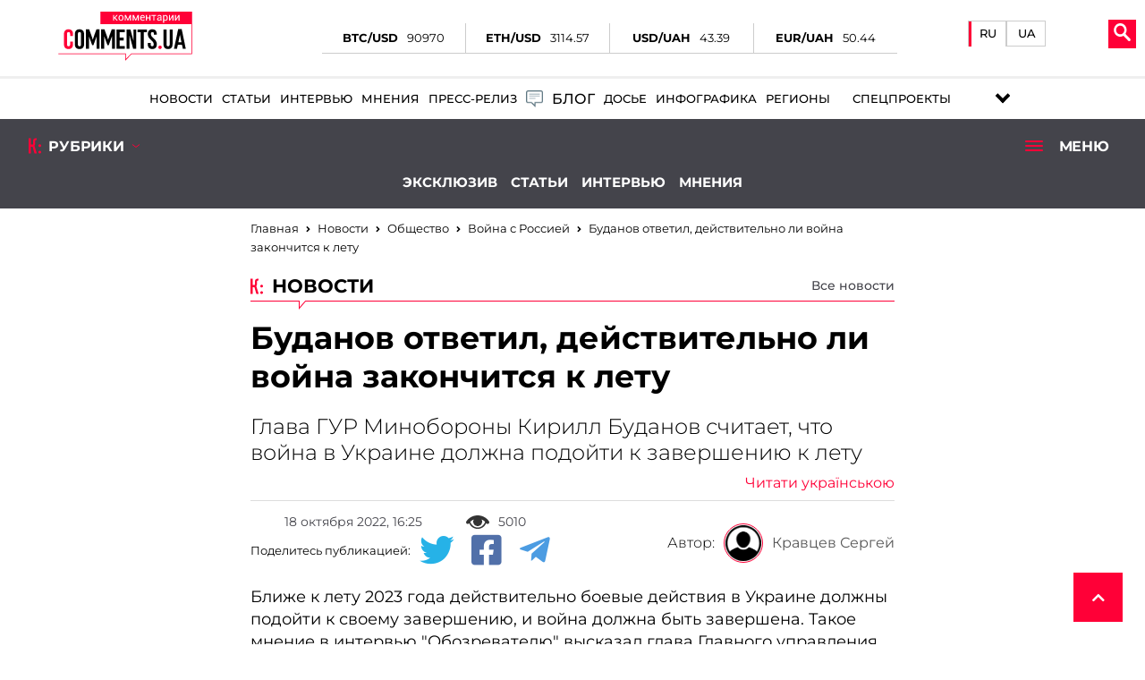

--- FILE ---
content_type: text/html; charset=UTF-8
request_url: https://society.comments.ua/news/warrussia/budanov-otvetil-deystvitelno-li-voyna-zakonchitsya-k-letu-703317.html
body_size: 45932
content:
<!DOCTYPE html>
<html lang="ru"><head>

    <!-- Google Tag Manager -->
    <script>(function(w,d,s,l,i){w[l]=w[l]||[];w[l].push({'gtm.start':
                new Date().getTime(),event:'gtm.js'});var f=d.getElementsByTagName(s)[0],
            j=d.createElement(s),dl=l!='dataLayer'?'&l='+l:'';j.async=true;j.src=
            'https://www.googletagmanager.com/gtm.js?id='+i+dl;f.parentNode.insertBefore(j,f);
        })(window,document,'script','dataLayer','GTM-5L39KZ6H');</script>
    <!-- End Google Tag Manager -->

    <meta charset="UTF-8">
    <title>Когда закончится война в Украине - ответ Буданова | Комментарии Украина</title>
    <meta name="title" content="Буданов ответил, действительно ли война закончится к лету | Комментарии Украина">
<meta name="description" content="Глава ГУР Минобороны Кирилл Буданов считает, что война в Украине должна подойти к завершению к лету">
<meta property="article:tag" content="деоккупация">
<meta property="article:tag" content="Кирилл Буданов">
<meta property="article:tag" content="война в Украине">
<meta property="article:tag" content="украинская разведка">
<meta name="keywords" content="деоккупация, Кирилл Буданов, война в Украине, украинская разведка">
<meta name="news_keywords" content="деоккупация, Кирилл Буданов, война в Украине, украинская разведка">
<meta property="og:site_name" content="Комментарии Украина">
<meta property="og:url" content="https://society.comments.ua/news/warrussia/budanov-otvetil-deystvitelno-li-voyna-zakonchitsya-k-letu-703317.html">
<meta property="og:locale" content="ru_RU">
<meta property="og:type" content="article">
<meta property="og:title" content="Буданов ответил, действительно ли война закончится к лету | Комментарии Украина">
<meta property="og:description" content="Глава ГУР Минобороны Кирилл Буданов считает, что война в Украине должна подойти к завершению к лету">
<meta property="article:section" content="Новости">
<meta property="article:published_time" content="2022-10-18T16:25:00+03:00">
<meta property="og:updated_time" content="2022-10-18T16:25:00+03:00">
<meta property="og:image" content="https://comments.ua/img/facebooks_img/dM7ZqMATwWSqzGRhzPSpoGM02nWudT5U.jpg">
<meta property="og:image:secure_url" content="https://comments.ua/img/publications/dM7ZqMATwWSqzGRhzPSpoGM02nWudT5U.jpg">
<meta property="og:image:width" content="1240">
<meta property="og:image:height" content="840">
<meta property="twitter:card" content="summary_large_image">
<meta property="twitter:description" content="Глава ГУР Минобороны Кирилл Буданов считает, что война в Украине должна подойти к завершению к лету">
<meta property="twitter:title" content="Буданов ответил, действительно ли война закончится к лету">
<meta property="twitter:site" content="@CommentsUA">
<meta property="twitter:image" content="https://comments.ua/img/publications/dM7ZqMATwWSqzGRhzPSpoGM02nWudT5U.jpg">
<meta property="twitter:creator" content="">
<meta property="ia:markup_url" content="">
<link href="https://society.comments.ua/news/warrussia/budanov-otvetil-deystvitelno-li-voyna-zakonchitsya-k-letu-703317.amp" rel="amphtml">
<link href="https://society.comments.ua/news/warrussia/budanov-otvetil-deystvitelno-li-voyna-zakonchitsya-k-letu-703317.html" rel="canonical">
<link href="https://society.comments.ua/ua/news/warrussia/budanov-vidpoviv-chi-spravdi-viyna-zakinchitsya-do-lita-703317.html" rel="alternate" hreflang="uk">
<link href="https://society.comments.ua/news/warrussia/budanov-otvetil-deystvitelno-li-voyna-zakonchitsya-k-letu-703317.html" rel="alternate" hreflang="ru">    <meta name="viewport" content="width=device-width, initial-scale=1">
    <meta http-equiv="X-UA-Compatible" content="IE=edge">
    <script>
        history.scrollRestoration = "manual"
    </script>
    <link rel="icon" href="https://society.comments.ua/newimg/favicon.ico">
    <link rel="apple-touch-icon" href="https://comments.ua/img/touch-icon-iphone.png" />
    <link rel="apple-touch-icon" sizes="152x152" href="https://society.comments.ua/img/touch-icon-ipad.png" />
    <link rel="apple-touch-icon" sizes="180x180" href="https://society.comments.ua/img/touch-icon-iphone-retina.png" />
    <link rel="apple-touch-icon" sizes="167x167" href="https://society.comments.ua/img/touch-icon-ipad-retina.png" />

    <link rel="preload" href="/fonts/Montserrat-Regular.woff" as="font" type="font/woff" crossorigin="anonymous">
    <link rel="preload" href="/fonts/Montserrat-Bold.woff" as="font" type="font/woff" crossorigin="anonymous">
    <link rel="preload" href="/fonts/Montserrat-Light.woff" as="font" type="font/woff" crossorigin="anonymous">
    <link rel="preload" href="/fonts/Montserrat-Medium.woff" as="font" type="font/woff" crossorigin="anonymous">

    <meta content="Комментарии Украина" name="author">
    <meta content="Комментарии Украина" name="copyright">

    <base href="https://society.comments.ua">
                    <script type="application/ld+json">
            {"@context":"http:\/\/schema.org","@type":"NewsArticle","headline":"\u0411\u0443\u0434\u0430\u043d\u043e\u0432 \u043e\u0442\u0432\u0435\u0442\u0438\u043b, \u0434\u0435\u0439\u0441\u0442\u0432\u0438\u0442\u0435\u043b\u044c\u043d\u043e \u043b\u0438 \u0432\u043e\u0439\u043d\u0430 \u0437\u0430\u043a\u043e\u043d\u0447\u0438\u0442\u0441\u044f \u043a \u043b\u0435\u0442\u0443 | \u041a\u043e\u043c\u043c\u0435\u043d\u0442\u0430\u0440\u0438\u0438 \u0423\u043a\u0440\u0430\u0438\u043d\u0430","datePublished":"2022-10-18T16:25:00+03:00","dateModified":"2022-10-18T16:25:00+03:00","description":"\u0413\u043b\u0430\u0432\u0430 \u0413\u0423\u0420 \u041c\u0438\u043d\u043e\u0431\u043e\u0440\u043e\u043d\u044b \u041a\u0438\u0440\u0438\u043b\u043b \u0411\u0443\u0434\u0430\u043d\u043e\u0432 \u0441\u0447\u0438\u0442\u0430\u0435\u0442, \u0447\u0442\u043e \u0432\u043e\u0439\u043d\u0430 \u0432 \u0423\u043a\u0440\u0430\u0438\u043d\u0435 \u0434\u043e\u043b\u0436\u043d\u0430 \u043f\u043e\u0434\u043e\u0439\u0442\u0438 \u043a \u0437\u0430\u0432\u0435\u0440\u0448\u0435\u043d\u0438\u044e \u043a \u043b\u0435\u0442\u0443","mainEntityOfPage":{"@type":"WebPage","@id":"https:\/\/society.comments.ua\/news\/warrussia\/budanov-otvetil-deystvitelno-li-voyna-zakonchitsya-k-letu-703317.html"},"author":{"@type":"Organization","name":"\u041a\u043e\u043c\u043c\u0435\u043d\u0442\u0430\u0440\u0438\u0438 \u0423\u043a\u0440\u0430\u0438\u043d\u0430"},"publisher":{"@type":"Organization","name":"\u041a\u043e\u043c\u043c\u0435\u043d\u0442\u0430\u0440\u0438\u0438 \u0423\u043a\u0440\u0430\u0438\u043d\u0430","logo":{"@type":"ImageObject","url":"https:\/\/comments.ua\/amp.png","width":600,"height":60}},"image":{"@type":"ImageObject","url":"https:\/\/comments.ua\/\/img\/publications\/dM7ZqMATwWSqzGRhzPSpoGM02nWudT5U.jpg","width":1280,"height":853},"articleBody":"\u0411\u043b\u0438\u0436\u0435 \u043a \u043b\u0435\u0442\u0443 2023 \u0433\u043e\u0434\u0430 \u0434\u0435\u0439\u0441\u0442\u0432\u0438\u0442\u0435\u043b\u044c\u043d\u043e \u0431\u043e\u0435\u0432\u044b\u0435 \u0434\u0435\u0439\u0441\u0442\u0432\u0438\u044f \u0432 \u0423\u043a\u0440\u0430\u0438\u043d\u0435 \u0434\u043e\u043b\u0436\u043d\u044b \u043f\u043e\u0434\u043e\u0439\u0442\u0438 \u043a \u0441\u0432\u043e\u0435\u043c\u0443 \u0437\u0430\u0432\u0435\u0440\u0448\u0435\u043d\u0438\u044e, \u0438 \u0432\u043e\u0439\u043d\u0430 \u0434\u043e\u043b\u0436\u043d\u0430 \u0431\u044b\u0442\u044c \u0437\u0430\u0432\u0435\u0440\u0448\u0435\u043d\u0430. \u0422\u0430\u043a\u043e\u0435 \u043c\u043d\u0435\u043d\u0438\u0435 \u0432 \u0438\u043d\u0442\u0435\u0440\u0432\u044c\u044e \"\u041e\u0431\u043e\u0437\u0440\u0435\u0432\u0430\u0442\u0435\u043b\u044e\" \u0432\u044b\u0441\u043a\u0430\u0437\u0430\u043b \u0433\u043b\u0430\u0432\u0430 \u0413\u043b\u0430\u0432\u043d\u043e\u0433\u043e \u0443\u043f\u0440\u0430\u0432\u043b\u0435\u043d\u0438\u044f \u0440\u0430\u0437\u0432\u0435\u0434\u043a\u0438 \u0423\u043a\u0440\u0430\u0438\u043d\u044b \u041a\u0438\u0440\u0438\u043b\u043b \u0411\u0443\u0434\u0430\u043d\u043e\u0432.\"\u0412 \u043a\u043e\u043d\u0446\u0435 \u0432\u0435\u0441\u043d\u044b \u044d\u0442\u043e \u0432\u0441\u0435 \u0434\u043e\u043b\u0436\u043d\u043e \u0437\u0430\u043a\u043e\u043d\u0447\u0438\u0442\u044c\u0441\u044f. \u041a \u043b\u0435\u0442\u0443 \u0432\u0441\u0435 \u0434\u043e\u043b\u0436\u043d\u043e \u0437\u0430\u0432\u0435\u0440\u0448\u0438\u0442\u044c\u0441\u044f\", - \u043e\u0442\u043c\u0435\u0442\u0438\u043b \u0411\u0443\u0434\u0430\u043d\u043e\u0432, \u0434\u043e\u0431\u0430\u0432\u043b\u044f\u044f, \u0447\u0442\u043e \u0441\u043d\u0430\u0447\u0430\u043b\u0430 \u0443\u043a\u0440\u0430\u0438\u043d\u0441\u043a\u0438\u0435 \u0432\u043e\u0439\u0441\u043a\u0430 \u0432\u044b\u0439\u0434\u0443\u0442 \u043d\u0430 \u0433\u0440\u0430\u043d\u0438\u0446\u044b 1991 \u0433\u043e\u0434\u0430.\u041f\u043e\u0441\u043b\u0435 \u044d\u0442\u043e\u0433\u043e, \u043f\u043e \u0441\u043b\u043e\u0432\u0430\u043c \u0433\u043b\u0430\u0432\u044b \u0413\u0423\u0420 \u041c\u0438\u043d\u043e\u0431\u043e\u0440\u043e\u043d\u044b, \u043d\u0430\u0447\u043d\u0443\u0442\u0441\u044f \u0441\u0435\u0440\u044c\u0435\u0437\u043d\u044b\u0435 \u043f\u043e\u043b\u0438\u0442\u0438\u0447\u0435\u0441\u043a\u0438\u0435 \u0438\u0437\u043c\u0435\u043d\u0435\u043d\u0438\u044f \u2013 \u043e\u0442 \u0420\u043e\u0441\u0441\u0438\u0438 \u043e\u0442\u0441\u043e\u0435\u0434\u0438\u043d\u0438\u0442\u0441\u044f \u0440\u044f\u0434 \u0440\u0435\u0433\u0438\u043e\u043d\u043e\u0432.\"\u041c\u043e\u0441\u043a\u0432\u0430 \u0431\u0443\u0434\u0435\u0442 \u0432\u044b\u043f\u043b\u0430\u0447\u0438\u0432\u0430\u0442\u044c \u0440\u0435\u043f\u0430\u0440\u0430\u0446\u0438\u0438 \u043d\u0430\u043c, \u044d\u0442\u043e \u0432\u0441\u0435 \u0438\u0445 \u0436\u0434\u0435\u0442, \u044d\u0442\u043e \u043f\u0440\u0438\u0432\u0435\u0434\u0435\u0442 \u043a \u0441\u043c\u0435\u0449\u0435\u043d\u0438\u044e \u043e\u043f\u0440\u0435\u0434\u0435\u043b\u0435\u043d\u043d\u043e\u0433\u043e \u044d\u043a\u043e\u043d\u043e\u043c\u0438\u0447\u0435\u0441\u043a\u043e\u0433\u043e \u0446\u0435\u043d\u0442\u0440\u0430 \u0420\u0424 \u043d\u0430 \u043d\u0430\u0448\u0443 \u0442\u0435\u0440\u0440\u0438\u0442\u043e\u0440\u0438\u044e \u2026 \u0422\u043e \u0435\u0441\u0442\u044c \u0442\u0430\u043c \u043e\u0447\u0435\u043d\u044c \u043c\u043d\u043e\u0433\u043e \u0448\u0430\u0433\u043e\u0432\", - \u0437\u0430\u044f\u0432\u0438\u043b \u0411\u0443\u0434\u0430\u043d\u043e\u0432.\u0413\u043b\u0430\u0432\u043d\u044b\u0439 \u0440\u0430\u0437\u0432\u0435\u0434\u0447\u0438\u043a\u0438 \u0441\u0442\u0440\u0430\u043d\u044b \u0442\u0430\u043a\u0436\u0435 \u0434\u043e\u0431\u0430\u0432\u0438\u043b, \u0447\u0442\u043e \u043a \u0437\u0438\u043c\u0435 \u0435\u0449\u0435 \u043f\u0440\u0435\u0434\u0441\u0442\u043e\u044f\u0442 \u0437\u043d\u0430\u0447\u0438\u0442\u0435\u043b\u044c\u043d\u044b\u0435 \u043e\u0442\u0432\u043e\u0435\u0432\u0430\u043d\u0438\u044f \u043d\u0430\u0448\u0438\u0445 \u0442\u0435\u0440\u0440\u0438\u0442\u043e\u0440\u0438\u0439 \u0443\u043a\u0440\u0430\u0438\u043d\u0441\u043a\u0438\u043c\u0438 \u0432\u043e\u0438\u043d\u0430\u043c\u0438. \u041f\u0440\u0438 \u044d\u0442\u043e\u043c \u041a\u0438\u0440\u0438\u043b\u043b \u0411\u0443\u0434\u0430\u043d\u043e\u0432 \u043d\u0435 \u0441\u0442\u0430\u043b \u043d\u0430\u0437\u044b\u0432\u0430\u0442\u044c \u0442\u0435\u0440\u0440\u0438\u0442\u043e\u0440\u0438\u0438, \u043a\u043e\u0442\u043e\u0440\u044b\u0435 \u0432\u0435\u0440\u043d\u0435\u0442\u0441\u044f \u0432 2022 \u0433\u043e\u0434\u0443 \u0423\u043a\u0440\u0430\u0438\u043d\u0430 \u043f\u043e\u0434 \u0441\u0432\u043e\u0439 \u043a\u043e\u043d\u0442\u0440\u043e\u043b\u044c, \u043e\u0441\u0442\u043e\u0440\u043e\u0436\u043d\u043e \u0437\u0430\u044f\u0432\u0438\u0432, \u0447\u0442\u043e \u043e\u043d \u043e\u0447\u0435\u043d\u044c \u043d\u0430\u0434\u0435\u0435\u0442\u0441\u044f, \u0447\u0442\u043e \u0441\u0440\u0435\u0434\u0438 \u043e\u0441\u0432\u043e\u0431\u043e\u0436\u0434\u0435\u043d\u043d\u044b\u0445 \u0443\u043a\u0440\u0430\u0438\u043d\u0441\u043a\u0438\u0445 \u0442\u0435\u0440\u0440\u0438\u0442\u043e\u0440\u0438\u0439 \u0431\u0443\u0434\u0435\u0442 \u0425\u0435\u0440\u0441\u043e\u043d.\"\u0414\u043e \u043a\u043e\u043d\u0446\u0430 \u0433\u043e\u0434\u0430 \u043c\u044b \u0435\u0449\u0435 \u043f\u0440\u043e\u0434\u0432\u0438\u043d\u0435\u043c\u0441\u044f \u0432\u043f\u0435\u0440\u0435\u0434 \u0437\u043d\u0430\u0447\u0438\u0442\u0435\u043b\u044c\u043d\u043e, \u044d\u0442\u043e \u0431\u0443\u0434\u0443\u0442 \u0437\u043d\u0430\u0447\u0438\u043c\u044b\u0435 \u043f\u043e\u0431\u0435\u0434\u044b, \u0432\u044b \u0441\u043a\u043e\u0440\u043e \u044d\u0442\u043e \u0443\u0432\u0438\u0434\u0438\u0442\u0435, - \u0437\u0430\u043c\u0435\u0442\u0438\u043b \u0411\u0443\u0434\u0430\u043d\u043e\u0432. - \u041d\u0443, \u044f \u043d\u0430\u0434\u0435\u044e\u0441\u044c, \u0447\u0442\u043e \u044d\u0442\u043e \u043c\u043e\u0436\u0435\u0442 \u0431\u044b\u0442\u044c \u0425\u0435\u0440\u0441\u043e\u043d\".\u0427\u0438\u0442\u0430\u0439\u0442\u0435 \u0442\u0430\u043a\u0436\u0435 \u043d\u0430 \u043f\u043e\u0440\u0442\u0430\u043b\u0435 \"\u041a\u043e\u043c\u043c\u0435\u043d\u0442\u0430\u0440\u0438\u0438\" - \u043f\u0430\u0440\u043b\u0430\u043c\u0435\u043d\u0442 \u042d\u0441\u0442\u043e\u043d\u0438\u0438 \u043f\u043e\u0434\u0434\u0435\u0440\u0436\u0430\u043b \u0440\u0435\u0437\u043e\u043b\u044e\u0446\u0438\u044e \u043e \u043f\u0440\u0438\u0437\u043d\u0430\u043d\u0438\u0438 \u0420\u0424 \u0433\u043e\u0441\u0443\u0434\u0430\u0440\u0441\u0442\u0432\u043e\u043c-\u0441\u043f\u043e\u043d\u0441\u043e\u0440\u043e\u043c \u0442\u0435\u0440\u0440\u043e\u0440\u0438\u0437\u043c\u0430.\u0422\u0430\u043a\u0436\u0435 \u0438\u0437\u0434\u0430\u043d\u0438\u0435 \"\u041a\u043e\u043c\u043c\u0435\u043d\u0442\u0430\u0440\u0438\u0438\" \u0441\u043e\u043e\u0431\u0449\u0430\u043b\u043e - \u0421\u041c\u0418 \u043d\u0430\u0437\u0432\u0430\u043b\u0438 \u043f\u0440\u0438\u0447\u0438\u043d\u0443, \u043f\u043e\u0447\u0435\u043c\u0443 \u0420\u0424 \u043d\u0435 \u0441\u043c\u043e\u0436\u0435\u0442 \u0443\u043d\u0438\u0447\u0442\u043e\u0436\u0438\u0442\u044c \u044d\u043d\u0435\u0440\u0433\u043e\u0441\u0435\u0442\u0438 \u0423\u043a\u0440\u0430\u0438\u043d\u044b, \u043c\u0430\u0441\u0441\u043e\u0432\u0430\u044f \u0437\u0430\u043a\u0443\u043f\u043a\u0430 \u0443 \u0418\u0440\u0430\u043d\u0430 \u0434\u0440\u043e\u043d\u043e\u0432-\u043a\u0430\u043c\u0438\u043a\u0430\u0434\u0437\u0435 \u043d\u0435 \u043f\u043e\u043c\u043e\u0436\u0435\u0442 \u041a\u0440\u0435\u043c\u043b\u044e \u0440\u0435\u0430\u043b\u0438\u0437\u043e\u0432\u0430\u0442\u044c \u0437\u0430\u0434\u0443\u043c\u0430\u043d\u043d\u044b\u0435 \u043f\u043b\u0430\u043d\u044b."}        </script>

        <meta name="theme-color" content="#D01E45">
                                <meta name="ROBOTS" content="INDEX, FOLLOW, ALL" />
                <meta name="publisher" content="Комментарии Украина" />

    <!-- Domain -->
    <script type="text/javascript">
        
        var Domain = {};
        (function() {
            Domain.SearchUrl = '//comments.ua/search';
            Domain.Cookie = '.comments.ua';
            Domain.PageId = 703317;
        })();
    </script>

    <link rel="manifest" href="https://society.comments.ua/manifest.json">


    <style>
        header .swiper-slide .img_region {
            min-width: 115px;
            width: 115px;
            min-height: 50px;
            height: 50px;
            -o-object-fit: contain;
            object-fit: contain;
        }
        @media (max-width: 450px) {
            .conteres .adsbygoogle {
                margin: auto !important;
            }
        }

        .conteres table td {
            width: 182px
        }

        .news_preview_image_box {
            width: 100px;
            height: 60px;
            float: left;
            margin-right: 10px;
        }

        .link_archive_image {
            display: block;
            height: 60px;
            overflow: hidden;
            position: relative;
        }

        .list-news li:nth-child(odd),
        .list-video li:nth-child(odd) {
            background: #fff;
        }

        .list-news li,
        .list-video li {
            padding: 10px 0 10px 10px;
            min-height: 80px;
            border-bottom: 1px solid #d6d6d6;
            position: relative;
        }

        .news_feed_title_box {
            padding: 10px;
            margin-bottom: 10px;
            background: #d5d5d5;
            display: flex;
            flex-wrap: wrap;
            align-items: center;
        }

        .embdscl0 {
            display: none;
        }

        .fr-embedly {
            height: auto !important;
        }

        .conteres iframe {
            width: 100% !important;
        }

        .news_feed_box {
            padding: 10px;
            background: #f0f0f0;
            color: #777;
            font-family: Arial;
            font-size: 12px;
        }

        .row {
            display: -ms-flexbox;
            display: flex;
            -ms-flex-wrap: wrap;
            flex-wrap: wrap;
            margin-right: -15px;
            margin-left: -15px;
        }

.wrapper_inner {
    padding: 10px 10px 30px 10px!important;
}

.tags ul li {
    padding: 2px 10px 10px 10px!important;
}
.tags ul li a {
    font-weight: 500!important;
    background: gainsboro;
    border-radius: 15px;
    padding: 3px;
    padding-left: 5px;
    padding-right: 5px;
}

.language__item {
    flex-direction: row!important;
}

.mob_menuses ul li {
    margin: 5px 30px!important;
}
.mob_menuses ul {
    flex-direction: column;
    flex-wrap: nowrap;
}
.mob_menuses ul li .blog {
    justify-content: left!important;
}



.dopmenu-li {
    padding-left:10px;
}


@media screen and (max-width: 550px) {
    .mob_rubrick{
        flex-direction: column;
        align-items: center;
        height: 100%!important;
        padding: 10px 0;
    }
    .mob_rubrick>div:nth-child(2){
        display: block;
        width:95%;
        margin-bottom: 10px;
    }
    .mob_rubrick>div:nth-child(2)>ul{
        display: flex;
        justify-content: center;
    }
    .dopmenu-li{
        font-family: 'Montserrat';
        padding-left: 15px;

    }
    .dopmenu-li a{
        color: #fff;
        font-weight: 600;
        text-transform: uppercase;
        font-size: 15px;
    }
    .dopmenu-li:first-child{
        padding: 0;
    }
    #rub_ri{
        padding-bottom: 10px;
    }
}

.inf_avt_soc .socs a i {
    font-size: 1.525rem!important;
}


.li-specproj:before {
    right: -8px!important;
}


.dopmenu-li {
    padding-left:10px;
}


.menus ul li .specproj__submenu {
    width: 240px!important;
    height: 350px!important;
}

@media screen and (max-width: 1350px) {
    .mob_rubrick{
        flex-direction: column;
        align-items: center;
        height: 100%!important;
        padding: 10px 0;
    }
    .mob_rubrick>div:nth-child(2){
        display: block;
        width:95%;
        margin-bottom: 10px;
    }
    .mob_rubrick>div:nth-child(2)>ul{
        display: flex;
        justify-content: center;
    }
    .dopmenu-li{
        font-family: 'Montserrat';
        padding-left: 15px;

    }
    .dopmenu-li a{
        color: #fff;
        font-weight: 600;
        text-transform: uppercase;
        font-size: 15px;
    }
    .dopmenu-li:first-child{
        padding: 0;
    }
    #rub_ri{
        padding-bottom: 10px;
    }
}

@media screen and (min-width: 1400px) {
    .menus ul li a {
        padding: 10px 7px!important;
        font-size: .85rem!important;
    }
    .menus ul li a span {
        font-size: .85rem!important;
    }
}

    .mobmenu-scpec:before {
        display: none!important;
    }
    .menu__tags div {
        margin: 0px 0!important;
    }

    @media (max-width: 1919px) {
        .atlanta {
            display: none !important;
        }
    }
    .atlanta {
        position: fixed;
        top: 0;
    }
    .atlanta img {
        height: 100vh;
        width: 275px;
        object-fit: contain;
    }
    .atlanta_left {
        left: 0;
    }
    .atlanta_right {
        right: 0;
    }

/*    .inf_avt_soc .socs a i {
        font-size: 2.4rem !important;
    }*/

@media screen and (min-width: 768px) {
    .conteres .swiper-slide {
        max-height: 100%!important;
    }
}

    .bred_cr_d {
        min-height: 60px!important;
        padding-bottom: 0!important;
    }

</style>

    <link media="none" onload="if(media!='all') media='all'" rel="stylesheet" type="text/css" href="https://society.comments.ua/newcss/styles.min.css?v=1.2.6.20">
        <link media="none" onload="if(media!='all') media='all'" rel="stylesheet" type="text/css" href="https://society.comments.ua/newcss/lib/hover-min.css?v=1.1.31">
    <link media="none" onload="if(media!='all') media='all'" rel="stylesheet" type="text/css" href="https://society.comments.ua/newcss/lib/vivify.min.css?v=1.1.31">
    <link media="none" onload="if(media!='all') media='all'" rel="stylesheet" type="text/css" href="https://society.comments.ua/newcss/webs/all.min.css?v=1.1.33">
</head>

<body>

<!-- Google Tag Manager (noscript) -->
<noscript><iframe src="https://www.googletagmanager.com/ns.html?id=GTM-5L39KZ6H"
                  height="0" width="0" style="display:none;visibility:hidden"></iframe></noscript>
<!-- End Google Tag Manager (noscript) -->

    <script src="https://society.comments.ua/js/jquery.min.js"></script>

    <div class="contentse">
        <header>
            <div class="mob_head">
                <div class="head_l_v new__headers">
                    <div class="logo_comments logo__new">
                                                                            <a href="https://comments.ua/"><img title="logo" src="[data-uri]" alt="logo"></a>
                                            </div>

                                <div class="coin__rate">
                    <div>
                        <div>
                            <p>BTC/USD</p>
                            <p id="btc_usd">90970</p>
                        </div>
                        <div>
                            <p>ETH/USD</p>
                            <p id="eth_usd">3114.57</p>
                        </div>
                        <div>
                            <p>USD/UAH</p>
                            <p id="usd_uah">43.39</p>
                        </div>
                        <div>
                            <p>EUR/UAH</p>
                            <p id="eur_uah">50.44</p>
                        </div>
                    </div>
                </div>

                <div class="head__language">

                    <div class="language__item">

                                                    <a class="active"
                               href="https://society.comments.ua/news/warrussia/budanov-otvetil-deystvitelno-li-voyna-zakonchitsya-k-letu-703317.html">
                                RU
                            </a>
                            <a style="padding-bottom: 6px"
                               class=""
                               href="https://society.comments.ua/ua/news/warrussia/budanov-vidpoviv-chi-spravdi-viyna-zakinchitsya-do-lita-703317.html">
                                UA
                            </a>

                            
                            
                        
                    </div>

                </div>


                    <div class="lange_men">


                        
                                                            <div class="glo_lan"><img title="lang" alt="lang" src="[data-uri]" />
                                    <p>Язык</p>
                                </div>
                                <span><a href="https://society.comments.ua/ua/news/warrussia/budanov-vidpoviv-chi-spravdi-viyna-zakinchitsya-do-lita-703317.html">UA</a></span>
                                <span class="activ_la "><a href="https://society.comments.ua/news/warrussia/budanov-otvetil-deystvitelno-li-voyna-zakonchitsya-k-letu-703317.html">RU</a></span>
                            
                                                    

                    </div>

                    <div class="new__buttons_menu">
                        <div class="new__search">
                            <div class="search__btn">
                                <svg xmlns="http://www.w3.org/2000/svg" width="19px" version="1.1" viewBox="-1 0 136 136.21852">
                                    <g id="surface1">
                                        <path fill="#fff" d="M 93.148438 80.832031 C 109.5 57.742188 104.03125 25.769531 80.941406 9.421875 C 57.851562 -6.925781 25.878906 -1.460938 9.53125 21.632812 C -6.816406 44.722656 -1.351562 76.691406 21.742188 93.039062 C 38.222656 104.707031 60.011719 105.605469 77.394531 95.339844 L 115.164062 132.882812 C 119.242188 137.175781 126.027344 137.347656 130.320312 133.269531 C 134.613281 129.195312 134.785156 122.410156 130.710938 118.117188 C 130.582031 117.980469 130.457031 117.855469 130.320312 117.726562 Z M 51.308594 84.332031 C 33.0625 84.335938 18.269531 69.554688 18.257812 51.308594 C 18.253906 33.0625 33.035156 18.269531 51.285156 18.261719 C 69.507812 18.253906 84.292969 33.011719 84.328125 51.234375 C 84.359375 69.484375 69.585938 84.300781 51.332031 84.332031 C 51.324219 84.332031 51.320312 84.332031 51.308594 84.332031 Z M 51.308594 84.332031 " style=" stroke:none;fill-rule:nonzero;fill-opacity:1;" />
                                    </g>
                                </svg>
                            </div>
                            <div class="new__search_item_input">
                                <form action="https://comments.ua/search">

                                                                            <input type="text" name="query" placeholder="Поиск...">
                                        <button>Пошук</button>
                                                                        
                                </form>
                            </div>
                        </div>
                        <div class="new__menu">
                            <span class="new__munu_button"></span>
                        </div>
                    </div>
                </div>
                <div class="menus">
                    <ul>
                                                    <li><a class="hvr-underline-from-left" href="https://comments.ua/news">Новости</a></li>
                            <li><a class="hvr-underline-from-left" href="https://comments.ua/article">Статьи</a></li>
                            <li><a class="hvr-underline-from-left" href="https://comments.ua/interview">Интервью</a></li>
                            <li><a class="hvr-underline-from-left" href="https://comments.ua/opinions">Мнения</a></li>
                            <li><a class="hvr-underline-from-left" href="https://comments.ua/press-rls">Пресс-релиз</a></li>

                            <li>
                                <a class="hvr-underline-from-left blog" href="https://comments.ua/blog/list">
                                    <img src="[data-uri]">
                                    <span>Блог</span>
                                </a>
                            </li>
                            <li><a class="hvr-underline-from-left" href="https://comments.ua/dossier">Досье</a>
                            <li><a class="hvr-underline-from-left" href="https://comments.ua/infographics">Инфографика</a></li>
                            <li><a class="hvr-underline-reveal" href="https://comments.ua/regions">Регионы</a></li>
                            <li class="li-specproj"><a href="https://comments.ua/special" class="hvr-underline-reveal specproj" >Спецпроекты</a>
                              <ul class="specproj__submenu">
                                <li>
                                    <a target="_blank" href="https://ratings.comments.ua/">                                                                            <img title="rating_icon" src="/img/rating_icon.svg" alt="rating_icon">
                                        <span class="specproj__title">Comm:ratings</span>
                                    </a>
                                </li>
                                <li>
                                    <a href="https://bezknopok.comments.ua/">                                                                        <img title="business" src="https://comments.ua/newimg/svg/bez_knopok.svg" alt="business">
                                    <span class="specproj__title">Без кнопок</span>                                                                        </a>
                                </li>

                                <li>
                                    <a href="https://dopomoga.comments.ua/">                                                                        <img title="dopomoga" src="https://comments.ua/newimg/svg/country_help.svg" alt="dopomoga">
                                    <span class="specproj__title">Гуманітарна країна</span>                                                                        </a>
                                </li>


                                <li>
                                    <a href="https://uapolitics.comments.ua">                                                                        <img title="ministr" src="https://comments.ua/newimg/svg/politic_icon.svg" alt="ministr">
                                    <span class="specproj__title">Политика по-украински</span>                                                                        </a>
                                </li>
                                <li>
                                    <a href="https://franchise.comments.ua/">
                                       <img title="Comm:franchise" alt="Comm:franchise" src="[data-uri]"/>
                                       <span class="specproj__title">Comm: franchise</span>
                                    </a>
                                </li>
                            </ul>
                        </li>

<!--                        <li class="li-specproj"><a class="hvr-underline-reveal specproj" href="https://comments.ua/news-regions" style="padding-right: 10px!important;padding-left: 15px!important;">Регионы</a>
                            <ul class="specproj__submenu">
                                <li>
                                    <a target="_blank" href="https://kyiv.comments.ua">
                                        <span class="specproj__title">Киев</span>
                                    </a>
                                </li>
                                <li>
                                    <a target="_blank" href="https://kharkiv.comments.ua/ru/">
                                        <span class="specproj__title">Харьков</span>
                                    </a>
                                </li>
                                <li>
                                    <a target="_blank" href="https://dnipro.comments.ua/ru/">
                                        <span class="specproj__title">Днепр</span>
                                    </a>
                                </li>
                                <li>
                                    <a target="_blank" href="https://odessa.comments.ua">
                                        <span class="specproj__title">Одесса</span>
                                    </a>
                                </li>

                                <li>
                                    <a target="_blank" href="https://donbass.comments.ua">
                                        <span class="specproj__title">Донбасс</span>
                                    </a>
                                </li>
                            </ul>
                        </li>-->


                        
                        

                    </ul>
                    <div class="soc_il">
                        <div class="">
                            <a target="_blank" aria-label="Comments.ua on Twitter" class="twitter hvr-pulse-grow" href="https://twitter.com/CommentsUA"><img width="20" height="18" title="twitter" alt="twitter" src="[data-uri]" /></a>
                            <a target="_blank" aria-label="Comments.ua on Youtube" class="youtube hvr-pulse-grow" href="https://www.youtube.com/user/kommentarii"><img width="20" height="18" title="youtube" alt="youtube" src="[data-uri]" /></a>
                            <a target="_blank" aria-label="Comments.ua on Facebook" class="facebook hvr-pulse-grow" href="https://www.facebook.com/commentsUA"><img width="20" height="18" title="facebook" alt="facebook" src="[data-uri]" /></a>
                            <a target="_blank" aria-label="Comments.ua on Telegram" class="telegram hvr-pulse-grow" href="https://t.me/i_comments"><img width="20" height="18" title="telegram" alt="telegram" src="[data-uri]" /></a>
                            <a target="_blank" aria-label="Comments.ua on Tiktok" class="tiktok hvr-pulse-grow" href="https://www.tiktok.com/@Comments_me"><img width="55" height="55" alt="" src="[data-uri]" /></a>
                        </div>
                    </div>
                </div>
            </div>

            <div class="new__rubric">

                <div class="category">
                                            <div class="category__items">
                            <a href="https://politics.comments.ua/">
                                <svg aria-hidden="true" width="30px" focusable="false" data-prefix="fas" data-icon="university"
                                     class="svg-inline--fa fa-university fa-w-16" role="img" xmlns="http://www.w3.org/2000/svg"
                                     viewBox="0 0 512 512">
                                    <path fill="currentColor"
                                          d="M496 128v16a8 8 0 0 1-8 8h-24v12c0 6.627-5.373 12-12 12H60c-6.627 0-12-5.373-12-12v-12H24a8 8 0 0 1-8-8v-16a8 8 0 0 1 4.941-7.392l232-88a7.996 7.996 0 0 1 6.118 0l232 88A8 8 0 0 1 496 128zm-24 304H40c-13.255 0-24 10.745-24 24v16a8 8 0 0 0 8 8h464a8 8 0 0 0 8-8v-16c0-13.255-10.745-24-24-24zM96 192v192H60c-6.627 0-12 5.373-12 12v20h416v-20c0-6.627-5.373-12-12-12h-36V192h-64v192h-64V192h-64v192h-64V192H96z">
                                    </path>
                                </svg>
                                <span>Политика</span>
                            </a>

                            <ul class="sub-cetegory-menu"><li><a href="https://politics.comments.ua/sub-category/foreign-policy" target="_blank">Внешняя политика</a></li><li><a href="https://politics.comments.ua/sub-category/president" target="_blank">Президент</a></li><li><a href="https://politics.comments.ua/sub-category/elections" target="_blank">Выборы</a></li><li><a href="https://politics.comments.ua/sub-category/rada" target="_blank">Рада</a></li><li><a href="https://politics.comments.ua/sub-category/cabinet" target="_blank">Кабмин</a></li><li><a href="https://politics.comments.ua/sub-category/domestic-policy" target="_blank">Внутренняя политика</a></li><li><a href="https://politics.comments.ua/sub-category/scandal" target="_blank">Скандалы.Политика</a></li><li><a href="https://politics.comments.ua/sub-category/integration" target="_blank">Интеграция</a></li><li><a href="https://politics.comments.ua/sub-category/deoccupation" target="_blank">Деоккупация</a></li><li><a href="https://politics.comments.ua/sub-category/decentralization" target="_blank">Децентрализация</a></li></ul>
                        </div>

                        <div class="category__items">
                            <a href="https://money.comments.ua">
                                <svg aria-hidden="true" width="30px" focusable="false" data-prefix="fas" data-icon="wallet"
                                     class="svg-inline--fa fa-wallet fa-w-16" role="img" xmlns="http://www.w3.org/2000/svg"
                                     viewBox="0 0 512 512">
                                    <path fill="currentColor"
                                          d="M461.2 128H80c-8.84 0-16-7.16-16-16s7.16-16 16-16h384c8.84 0 16-7.16 16-16 0-26.51-21.49-48-48-48H64C28.65 32 0 60.65 0 96v320c0 35.35 28.65 64 64 64h397.2c28.02 0 50.8-21.53 50.8-48V176c0-26.47-22.78-48-50.8-48zM416 336c-17.67 0-32-14.33-32-32s14.33-32 32-32 32 14.33 32 32-14.33 32-32 32z">
                                    </path>
                                </svg>
                                <span>Бизнес</span>
                            </a>
                            <ul class="sub-cetegory-menu"><li><a href="https://money.comments.ua/sub-category/economy" target="_blank">Экономика</a></li><li><a href="https://money.comments.ua/sub-category/finance" target="_blank">Финансы</a></li><li><a href="https://money.comments.ua/sub-category/company-news" target="_blank">Новости компаний</a></li><li><a href="https://money.comments.ua/sub-category/success-stories" target="_blank">Истории успеха</a></li><li><a href="https://money.comments.ua/sub-category/taxes" target="_blank">Налоги</a></li><li><a href="https://money.comments.ua/sub-category/tariffs" target="_blank">Тарифы</a></li><li><a href="https://money.comments.ua/sub-category/budget" target="_blank">Бюджет</a></li><li><a href="https://money.comments.ua/sub-category/public-sector" target="_blank">Госсектор</a></li><li><a href="https://money.comments.ua/sub-category/investments" target="_blank">Инвестиции</a></li><li><a href="https://money.comments.ua/sub-category/argo" target="_blank">Агро</a></li><li><a href="https://money.comments.ua/sub-category/housing" target="_blank">ЖКХ</a></li><li><a href="https://money.comments.ua/sub-category/Building" target="_blank">Строительство</a></li><li><a href="https://money.comments.ua/sub-category/infrastructure" target="_blank">Инфраструктура</a></li><li><a href="https://money.comments.ua/sub-category/industry" target="_blank">Промышленность</a></li></ul>                        </div>
                        <div class="category__items">
                            <a href="https://world.comments.ua">
                                <svg aria-hidden="true" width="30px" focusable="false" data-prefix="fas"
                                     data-icon="globe-americas" class="svg-inline--fa fa-globe-americas fa-w-16" role="img"
                                     xmlns="http://www.w3.org/2000/svg" viewBox="0 0 496 512">
                                    <path fill="currentColor"
                                          d="M248 8C111.03 8 0 119.03 0 256s111.03 248 248 248 248-111.03 248-248S384.97 8 248 8zm82.29 357.6c-3.9 3.88-7.99 7.95-11.31 11.28-2.99 3-5.1 6.7-6.17 10.71-1.51 5.66-2.73 11.38-4.77 16.87l-17.39 46.85c-13.76 3-28 4.69-42.65 4.69v-27.38c1.69-12.62-7.64-36.26-22.63-51.25-6-6-9.37-14.14-9.37-22.63v-32.01c0-11.64-6.27-22.34-16.46-27.97-14.37-7.95-34.81-19.06-48.81-26.11-11.48-5.78-22.1-13.14-31.65-21.75l-.8-.72a114.792 114.792 0 0 1-18.06-20.74c-9.38-13.77-24.66-36.42-34.59-51.14 20.47-45.5 57.36-82.04 103.2-101.89l24.01 12.01C203.48 89.74 216 82.01 216 70.11v-11.3c7.99-1.29 16.12-2.11 24.39-2.42l28.3 28.3c6.25 6.25 6.25 16.38 0 22.63L264 112l-10.34 10.34c-3.12 3.12-3.12 8.19 0 11.31l4.69 4.69c3.12 3.12 3.12 8.19 0 11.31l-8 8a8.008 8.008 0 0 1-5.66 2.34h-8.99c-2.08 0-4.08.81-5.58 2.27l-9.92 9.65a8.008 8.008 0 0 0-1.58 9.31l15.59 31.19c2.66 5.32-1.21 11.58-7.15 11.58h-5.64c-1.93 0-3.79-.7-5.24-1.96l-9.28-8.06a16.017 16.017 0 0 0-15.55-3.1l-31.17 10.39a11.95 11.95 0 0 0-8.17 11.34c0 4.53 2.56 8.66 6.61 10.69l11.08 5.54c9.41 4.71 19.79 7.16 30.31 7.16s22.59 27.29 32 32h66.75c8.49 0 16.62 3.37 22.63 9.37l13.69 13.69a30.503 30.503 0 0 1 8.93 21.57 46.536 46.536 0 0 1-13.72 32.98zM417 274.25c-5.79-1.45-10.84-5-14.15-9.97l-17.98-26.97a23.97 23.97 0 0 1 0-26.62l19.59-29.38c2.32-3.47 5.5-6.29 9.24-8.15l12.98-6.49C440.2 193.59 448 223.87 448 256c0 8.67-.74 17.16-1.82 25.54L417 274.25z">
                                    </path>
                                </svg>
                                <span>Мир</span>
                            </a>
                            <ul class="sub-cetegory-menu"><li><a href="https://world.comments.ua/sub-category/germany" target="_blank">Германия</a></li><li><a href="https://world.comments.ua/sub-category/nato" target="_blank">НАТО</a></li><li><a href="https://world.comments.ua/sub-category/turkey" target="_blank">Турция</a></li><li><a href="https://world.comments.ua/sub-category/leaders" target="_blank">Личности</a></li><li><a href="https://world.comments.ua/sub-category/wen" target="_blank">Глобальная экономика</a></li><li><a href="https://world.comments.ua/sub-category/interbusiness" target="_blank">Международный бизнес</a></li><li><a href="https://world.comments.ua/sub-category/poland" target="_blank">Польша</a></li><li><a href="https://world.comments.ua/sub-category/belarus" target="_blank">Беларусь</a></li><li><a href="https://world.comments.ua/sub-category/rest-world" target="_blank">Остальной мир</a></li><li><a href="https://world.comments.ua/sub-category/north-america" target="_blank">Северная Америка</a></li><li><a href="https://world.comments.ua/sub-category/south-america" target="_blank">Южная Америка</a></li><li><a href="https://world.comments.ua/sub-category/australia-and-oceania" target="_blank">Австралия и Океания</a></li><li><a href="https://world.comments.ua/sub-category/russia" target="_blank">Россия</a></li><li><a href="https://world.comments.ua/sub-category/europe" target="_blank">Европа</a></li><li><a href="https://world.comments.ua/sub-category/eu" target="_blank">ЕС</a></li><li><a href="https://world.comments.ua/sub-category/italy" target="_blank">Италия</a></li><li><a href="https://world.comments.ua/sub-category/france" target="_blank">Франция</a></li><li><a href="https://world.comments.ua/sub-category/africa" target="_blank">Африка</a></li><li><a href="https://world.comments.ua/sub-category/china" target="_blank">Китай</a></li><li><a href="https://world.comments.ua/sub-category/great-britain" target="_blank">Великобритания</a></li><li><a href="https://world.comments.ua/sub-category/canada" target="_blank">Канада</a></li><li><a href="https://world.comments.ua/sub-category/g20" target="_blank">G20</a></li><li><a href="https://world.comments.ua/sub-category/g7" target="_blank">G7 </a></li><li><a href="https://world.comments.ua/sub-category/usa" target="_blank">США </a></li><li><a href="https://world.comments.ua/sub-category/near-east" target="_blank">Ближний Восток</a></li><li><a href="https://world.comments.ua/sub-category/asia" target="_blank">Азия</a></li></ul>                        </div>
                        <div class="category__items">
                            <a href="https://society.comments.ua">
                                <svg aria-hidden="true" width="30px" focusable="false" data-prefix="fas" data-icon="users"
                                     class="svg-inline--fa fa-users fa-w-20" role="img" xmlns="http://www.w3.org/2000/svg"
                                     viewBox="0 0 640 512">
                                    <path fill="currentColor"
                                          d="M96 224c35.3 0 64-28.7 64-64s-28.7-64-64-64-64 28.7-64 64 28.7 64 64 64zm448 0c35.3 0 64-28.7 64-64s-28.7-64-64-64-64 28.7-64 64 28.7 64 64 64zm32 32h-64c-17.6 0-33.5 7.1-45.1 18.6 40.3 22.1 68.9 62 75.1 109.4h66c17.7 0 32-14.3 32-32v-32c0-35.3-28.7-64-64-64zm-256 0c61.9 0 112-50.1 112-112S381.9 32 320 32 208 82.1 208 144s50.1 112 112 112zm76.8 32h-8.3c-20.8 10-43.9 16-68.5 16s-47.6-6-68.5-16h-8.3C179.6 288 128 339.6 128 403.2V432c0 26.5 21.5 48 48 48h288c26.5 0 48-21.5 48-48v-28.8c0-63.6-51.6-115.2-115.2-115.2zm-223.7-13.4C161.5 263.1 145.6 256 128 256H64c-35.3 0-64 28.7-64 64v32c0 17.7 14.3 32 32 32h65.9c6.3-47.4 34.9-87.3 75.2-109.4z">
                                    </path>
                                </svg>
                                <span>Общество</span>
                            </a>
                            <ul class="sub-cetegory-menu"><li><a href="https://society.comments.ua/sub-category/work-and-career" target="_blank">Работа и карьера</a></li><li><a href="https://society.comments.ua/sub-category/scandal" target="_blank">Скандалы</a></li><li><a href="https://society.comments.ua/sub-category/pets" target="_blank">Питомцы</a></li><li><a href="https://society.comments.ua/sub-category/Refugees" target="_blank">Беженцы</a></li><li><a href="https://society.comments.ua/sub-category/warrussia" target="_blank">Война с Россией</a></li><li><a href="https://society.comments.ua/sub-category/prirodny" target="_blank">Природные ресурсы</a></li><li><a href="https://society.comments.ua/sub-category/ecology" target="_blank">Экология</a></li><li><a href="https://society.comments.ua/sub-category/migration" target="_blank">Миграция населения</a></li><li><a href="https://society.comments.ua/sub-category/crime" target="_blank">Криминал</a></li><li><a href="https://society.comments.ua/sub-category/tabloid" target="_blank">Таблоид</a></li><li><a href="https://society.comments.ua/sub-category/art-and-culture" target="_blank">Искусство и культура</a></li><li><a href="https://society.comments.ua/sub-category/medicine" target="_blank">Медицина</a></li><li><a href="https://society.comments.ua/sub-category/history" target="_blank">История</a></li><li><a href="https://society.comments.ua/sub-category/incredible" target="_blank">Невероятно</a></li><li><a href="https://society.comments.ua/sub-category/humor" target="_blank">Приколы</a></li><li><a href="https://society.comments.ua/sub-category/human-rights" target="_blank">Права человека</a></li><li><a href="https://society.comments.ua/sub-category/developments" target="_blank"> события</a></li><li><a href="https://society.comments.ua/sub-category/accidents" target="_blank">Происшествия</a></li><li><a href="https://society.comments.ua/sub-category/religion" target="_blank">Религия</a></li><li><a href="https://society.comments.ua/sub-category/science-and-learning" target="_blank">Наука и образование</a></li></ul>                        </div>
                        <div class="category__items">
                            <a href="https://health.comments.ua">
                                <svg aria-hidden="true" width="30px" focusable="false" data-prefix="fas" data-icon="medkit"
                                     class="svg-inline--fa fa-medkit fa-w-16" role="img" xmlns="http://www.w3.org/2000/svg"
                                     viewBox="0 0 512 512">
                                    <path fill="currentColor"
                                          d="M96 480h320V128h-32V80c0-26.51-21.49-48-48-48H176c-26.51 0-48 21.49-48 48v48H96v352zm96-384h128v32H192V96zm320 80v256c0 26.51-21.49 48-48 48h-16V128h16c26.51 0 48 21.49 48 48zM64 480H48c-26.51 0-48-21.49-48-48V176c0-26.51 21.49-48 48-48h16v352zm288-208v32c0 8.837-7.163 16-16 16h-48v48c0 8.837-7.163 16-16 16h-32c-8.837 0-16-7.163-16-16v-48h-48c-8.837 0-16-7.163-16-16v-32c0-8.837 7.163-16 16-16h48v-48c0-8.837 7.163-16 16-16h32c8.837 0 16 7.163 16 16v48h48c8.837 0 16 7.163 16 16z">
                                    </path>
                                </svg>
                                <span>Здоровье</span>
                            </a>
                            <ul class="sub-cetegory-menu"><li><a href="https://health.comments.ua/sub-category/ethnoscience" target="_blank">Народная медицина</a></li><li><a href="https://health.comments.ua/sub-category/plastic-surgery" target="_blank">Пластическая хирургия</a></li><li><a href="https://health.comments.ua/sub-category/vitamins-and-nutritional-supplements" target="_blank">Витамины и пищевые добавки</a></li><li><a href="https://health.comments.ua/sub-category/oncology" target="_blank">Онкология</a></li><li><a href="https://health.comments.ua/sub-category/hiv-aids" target="_blank">ВИЧ\СПИД</a></li><li><a href="https://health.comments.ua/sub-category/diet-and-nutrition" target="_blank">Диета и питание</a></li><li><a href="https://health.comments.ua/sub-category/pregnancy-and-childbirth" target="_blank">Беременность и роды</a></li><li><a href="https://health.comments.ua/sub-category/pharmacy" target="_blank">Фармация</a></li><li><a href="https://health.comments.ua/sub-category/future-medicine" target="_blank">Медицина будущего</a></li><li><a href="https://health.comments.ua/sub-category/our-body" target="_blank">Наше тело</a></li><li><a href="https://health.comments.ua/sub-category/diseases" target="_blank">Болезни и лечение</a></li></ul>                        </div>
                        <div class="category__items">
                            <a href="https://life.comments.ua">
                                <svg aria-hidden="true" width="30px" focusable="false" data-prefix="fas"
                                     data-icon="glass-cheers" class="svg-inline--fa fa-glass-cheers fa-w-20" role="img"
                                     xmlns="http://www.w3.org/2000/svg" viewBox="0 0 640 512">
                                    <path fill="currentColor"
                                          d="M639.4 433.6c-8.4-20.4-31.8-30.1-52.2-21.6l-22.1 9.2-38.7-101.9c47.9-35 64.8-100.3 34.5-152.8L474.3 16c-8-13.9-25.1-19.7-40-13.6L320 49.8 205.7 2.4c-14.9-6.2-32-.3-40 13.6L79.1 166.5C48.9 219 65.7 284.3 113.6 319.2L74.9 421.1l-22.1-9.2c-20.4-8.5-43.7 1.2-52.2 21.6-1.7 4.1.2 8.8 4.3 10.5l162.3 67.4c4.1 1.7 8.7-.2 10.4-4.3 8.4-20.4-1.2-43.8-21.6-52.3l-22.1-9.2L173.3 342c4.4.5 8.8 1.3 13.1 1.3 51.7 0 99.4-33.1 113.4-85.3l20.2-75.4 20.2 75.4c14 52.2 61.7 85.3 113.4 85.3 4.3 0 8.7-.8 13.1-1.3L506 445.6l-22.1 9.2c-20.4 8.5-30.1 31.9-21.6 52.3 1.7 4.1 6.4 6 10.4 4.3L635.1 444c4-1.7 6-6.3 4.3-10.4zM275.9 162.1l-112.1-46.5 36.5-63.4 94.5 39.2-18.9 70.7zm88.2 0l-18.9-70.7 94.5-39.2 36.5 63.4-112.1 46.5z">
                                    </path>
                                </svg>
                                <span>Досуг</span>
                            </a>
                            <ul class="sub-cetegory-menu"><li><a href="https://life.comments.ua/sub-category/healthy-lifestyle" target="_blank">ЗОЖ</a></li><li><a href="https://life.comments.ua/sub-category/trends" target="_blank">Мировые тренды</a></li><li><a href="https://life.comments.ua/sub-category/prompt" target="_blank">Полезные советы</a></li><li><a href="https://life.comments.ua/sub-category/horoscope" target="_blank">Гороскоп</a></li><li><a href="https://life.comments.ua/sub-category/self-development" target="_blank">Саморазвитие</a></li><li><a href="https://life.comments.ua/sub-category/expensive" target="_blank">Дорого</a></li><li><a href="https://life.comments.ua/sub-category/lifehacks" target="_blank">Лайфхаки</a></li><li><a href="https://life.comments.ua/sub-category/children" target="_blank">Дети</a></li><li><a href="https://life.comments.ua/sub-category/relations" target="_blank">Отношения</a></li><li><a href="https://life.comments.ua/sub-category/recipes" target="_blank">Рецепты</a></li><li><a href="https://life.comments.ua/sub-category/travels" target="_blank">Путешествия</a></li><li><a href="https://life.comments.ua/sub-category/psychology" target="_blank">Психология</a></li><li><a href="https://life.comments.ua/sub-category/sex" target="_blank">Секс</a></li><li><a href="https://life.comments.ua/sub-category/hobby" target="_blank">Хобби</a></li><li><a href="https://life.comments.ua/sub-category/design-and-interior" target="_blank">Дизайн и интерьер</a></li><li><a href="https://life.comments.ua/sub-category/style-and-beauty" target="_blank">Стиль и красота</a></li><li><a href="https://life.comments.ua/sub-category/fashion" target="_blank">Мода</a></li><li><a href="https://life.comments.ua/sub-category/music" target="_blank">Музыка</a></li><li><a href="https://life.comments.ua/sub-category/books" target="_blank">Книги</a></li><li><a href="https://life.comments.ua/sub-category/films-and-series" target="_blank">Фильмы и сериалы</a></li></ul>                        </div>
                        <div class="category__items">
                            <a href="https://it.comments.ua">
                                <svg aria-hidden="true" width="30px" focusable="false" data-prefix="fas" data-icon="laptop"
                                     class="svg-inline--fa fa-laptop fa-w-20" role="img" xmlns="http://www.w3.org/2000/svg"
                                     viewBox="0 0 640 512">
                                    <path fill="currentColor"
                                          d="M624 416H381.54c-.74 19.81-14.71 32-32.74 32H288c-18.69 0-33.02-17.47-32.77-32H16c-8.8 0-16 7.2-16 16v16c0 35.2 28.8 64 64 64h512c35.2 0 64-28.8 64-64v-16c0-8.8-7.2-16-16-16zM576 48c0-26.4-21.6-48-48-48H112C85.6 0 64 21.6 64 48v336h512V48zm-64 272H128V64h384v256z">
                                    </path>
                                </svg>
                                <span>HI-tech</span>
                            </a>
                                <ul class="sub-cetegory-menu"><li><a href="https://it.comments.ua/sub-category/vr" target="_blank">VR</a></li><li><a href="https://it.comments.ua/sub-category/games" target="_blank">Игры</a></li><li><a href="https://it.comments.ua/sub-category/technology" target="_blank">Технологии</a></li><li><a href="https://it.comments.ua/sub-category/robots" target="_blank">Роботы</a></li><li><a href="https://it.comments.ua/sub-category/space" target="_blank">Космос</a></li><li><a href="https://it.comments.ua/sub-category/phones" target="_blank">Телефоны</a></li><li><a href="https://it.comments.ua/sub-category/gadget" target="_blank">Гаджет</a></li><li><a href="https://it.comments.ua/sub-category/Internet" target="_blank">Интернет</a></li><li><a href="https://it.comments.ua/sub-category/auto" target="_blank">Авто.технологии</a></li></ul>                        </div>   <div class="category__items">
                            <a href="https://sport.comments.ua">
                                <svg aria-hidden="true" width="30px" focusable="false" data-prefix="fas" data-icon="futbol"
                                     class="svg-inline--fa fa-futbol fa-w-16" role="img" xmlns="http://www.w3.org/2000/svg"
                                     viewBox="0 0 512 512">
                                    <path fill="currentColor"
                                          d="M504 256c0 136.967-111.033 248-248 248S8 392.967 8 256 119.033 8 256 8s248 111.033 248 248zm-48 0l-.003-.282-26.064 22.741-62.679-58.5 16.454-84.355 34.303 3.072c-24.889-34.216-60.004-60.089-100.709-73.141l13.651 31.939L256 139l-74.953-41.525 13.651-31.939c-40.631 13.028-75.78 38.87-100.709 73.141l34.565-3.073 16.192 84.355-62.678 58.5-26.064-22.741-.003.282c0 43.015 13.497 83.952 38.472 117.991l7.704-33.897 85.138 10.447 36.301 77.826-29.902 17.786c40.202 13.122 84.29 13.148 124.572 0l-29.902-17.786 36.301-77.826 85.138-10.447 7.704 33.897C442.503 339.952 456 299.015 456 256zm-248.102 69.571l-29.894-91.312L256 177.732l77.996 56.527-29.622 91.312h-96.476z">
                                    </path>
                                </svg>
                                <span>Спорт</span>
                            </a>
                            <ul class="sub-cetegory-menu"><li><a href="https://sport.comments.ua/sub-category/olympiad-and-competition" target="_blank">Олимпиада и соревнования</a></li><li><a href="https://sport.comments.ua/sub-category/football" target="_blank">Футбол</a></li><li><a href="https://sport.comments.ua/sub-category/boxing" target="_blank">Бокс</a></li><li><a href="https://sport.comments.ua/sub-category/athletics" target="_blank">Атлетика</a></li><li><a href="https://sport.comments.ua/sub-category/gymnastics" target="_blank">Гимнастика</a></li><li><a href="https://sport.comments.ua/sub-category/golf" target="_blank">Гольф</a></li><li><a href="https://sport.comments.ua/sub-category/horseback-riding" target="_blank">Конный спорт</a></li><li><a href="https://sport.comments.ua/sub-category/winter-sports" target="_blank">Зимние виды спорта</a></li><li><a href="https://sport.comments.ua/sub-category/other-sports" target="_blank">Другие виды спорта</a></li><li><a href="https://sport.comments.ua/sub-category/sport-and-state" target="_blank">Спорт и государство</a></li></ul>                        </div>
                        <div class="category__items">
                            <a href="https://stars.comments.ua">
                                <svg aria-hidden="true" width="30px" focusable="false" data-prefix="fas" data-icon="star"
                                     class="svg-inline--fa fa-star fa-w-18" role="img" xmlns="http://www.w3.org/2000/svg"
                                     viewBox="0 0 576 512">
                                    <path fill="currentColor"
                                          d="M259.3 17.8L194 150.2 47.9 171.5c-26.2 3.8-36.7 36.1-17.7 54.6l105.7 103-25 145.5c-4.5 26.3 23.2 46 46.4 33.7L288 439.6l130.7 68.7c23.2 12.2 50.9-7.4 46.4-33.7l-25-145.5 105.7-103c19-18.5 8.5-50.8-17.7-54.6L382 150.2 316.7 17.8c-11.7-23.6-45.6-23.9-57.4 0z">
                                    </path>
                                </svg>
                                <span>Звезды</span>
                            </a>
                            <ul class="sub-cetegory-menu"><li><a href="https://stars.comments.ua/sub-category/person" target="_blank">Персона</a></li><li><a href="https://stars.comments.ua/sub-category/show-business" target="_blank">Шоубизнес</a></li><li><a href="https://stars.comments.ua/sub-category/scandal" target="_blank">Скандал</a></li><li><a href="https://stars.comments.ua/sub-category/reading-matter" target="_blank">Чтиво</a></li><li><a href="https://stars.comments.ua/sub-category/hot-bar" target="_blank">Hot bar</a></li><li><a href="https://stars.comments.ua/sub-category/Royal" target="_blank">Королевские персоны</a></li></ul>                        </div>
                        <div class="category__items">
                            <a href="https://man.comments.ua">
                                <svg aria-hidden="true" width="10px" focusable="false" data-prefix="fas" data-icon="male"
                                     class="svg-inline--fa fa-male fa-w-6" role="img" xmlns="http://www.w3.org/2000/svg"
                                     viewBox="0 0 192 512">
                                    <path fill="currentColor"
                                          d="M96 0c35.346 0 64 28.654 64 64s-28.654 64-64 64-64-28.654-64-64S60.654 0 96 0m48 144h-11.36c-22.711 10.443-49.59 10.894-73.28 0H48c-26.51 0-48 21.49-48 48v136c0 13.255 10.745 24 24 24h16v136c0 13.255 10.745 24 24 24h64c13.255 0 24-10.745 24-24V352h16c13.255 0 24-10.745 24-24V192c0-26.51-21.49-48-48-48z">
                                    </path>
                                </svg>
                                <span>Мужчины</span>
                            </a>
                            <ul class="sub-cetegory-menu"><li><a href="https://man.comments.ua/sub-category/auto" target="_blank">Авто</a></li><li><a href="https://man.comments.ua/sub-category/yacht" target="_blank">Яхта</a></li><li><a href="https://man.comments.ua/sub-category/clock" target="_blank">Часы</a></li><li><a href="https://man.comments.ua/sub-category/antiques" target="_blank">Антиквариат</a></li><li><a href="https://man.comments.ua/sub-category/wine-and-drinks" target="_blank">Вино и напитки</a></li><li><a href="https://man.comments.ua/sub-category/hunting-and-fishing" target="_blank">Охота и рыбалка</a></li><li><a href="https://man.comments.ua/sub-category/airplane" target="_blank">Самолет</a></li><li><a href="https://man.comments.ua/sub-category/photo" target="_blank">Фотография</a></li></ul>                        </div>
                        <div class="category__items">
                            <a href="https://comments.ua/dossier">
                                <svg aria-hidden="true" width="30px" focusable="false" data-prefix="fas"
                                     data-icon="address-book"
                                     class="svg-inline--fa fa-address-book fa-w-14" role="img"
                                     xmlns="http://www.w3.org/2000/svg" viewBox="0 0 448 512">
                                    <path fill="currentColor"
                                          d="M436 160c6.6 0 12-5.4 12-12v-40c0-6.6-5.4-12-12-12h-20V48c0-26.5-21.5-48-48-48H48C21.5 0 0 21.5 0 48v416c0 26.5 21.5 48 48 48h320c26.5 0 48-21.5 48-48v-48h20c6.6 0 12-5.4 12-12v-40c0-6.6-5.4-12-12-12h-20v-64h20c6.6 0 12-5.4 12-12v-40c0-6.6-5.4-12-12-12h-20v-64h20zm-228-32c35.3 0 64 28.7 64 64s-28.7 64-64 64-64-28.7-64-64 28.7-64 64-64zm112 236.8c0 10.6-10 19.2-22.4 19.2H118.4C106 384 96 375.4 96 364.8v-19.2c0-31.8 30.1-57.6 67.2-57.6h5c12.3 5.1 25.7 8 39.8 8s27.6-2.9 39.8-8h5c37.1 0 67.2 25.8 67.2 57.6v19.2z"></path>
                                </svg>
                                <span>Досье</span>
                            </a>
                        </div>
                                                        </div>

                <div class="new_social">
                    <a class="twitter" target="_blank" href="https://twitter.com/CommentsUA">
                        <svg aria-hidden="true" width="30px" fill="#fff" focusable="false" data-prefix="fab" data-icon="twitter" class="svg-inline--fa fa-twitter fa-w-16" role="img" xmlns="http://www.w3.org/2000/svg" viewBox="0 0 512 512">
                            <path fill="currentColor" d="M459.37 151.716c.325 4.548.325 9.097.325 13.645 0 138.72-105.583 298.558-298.558 298.558-59.452 0-114.68-17.219-161.137-47.106 8.447.974 16.568 1.299 25.34 1.299 49.055 0 94.213-16.568 130.274-44.832-46.132-.975-84.792-31.188-98.112-72.772 6.498.974 12.995 1.624 19.818 1.624 9.421 0 18.843-1.3 27.614-3.573-48.081-9.747-84.143-51.98-84.143-102.985v-1.299c13.969 7.797 30.214 12.67 47.431 13.319-28.264-18.843-46.781-51.005-46.781-87.391 0-19.492 5.197-37.36 14.294-52.954 51.655 63.675 129.3 105.258 216.365 109.807-1.624-7.797-2.599-15.918-2.599-24.04 0-57.828 46.782-104.934 104.934-104.934 30.213 0 57.502 12.67 76.67 33.137 23.715-4.548 46.456-13.32 66.599-25.34-7.798 24.366-24.366 44.833-46.132 57.827 21.117-2.273 41.584-8.122 60.426-16.243-14.292 20.791-32.161 39.308-52.628 54.253z">
                            </path>
                        </svg>
                    </a>
                    <a class="instagram" target="_blank" href="https://www.instagram.com/comments_ua/?hl=uk">
                        <svg aria-hidden="true" width="30px" fill="#fff" focusable="false" data-prefix="fab" data-icon="instagram" class="svg-inline--fa fa-instagram fa-w-14" role="img" xmlns="http://www.w3.org/2000/svg" viewBox="0 0 448 512">
                            <path fill="currentColor" d="M224.1 141c-63.6 0-114.9 51.3-114.9 114.9s51.3 114.9 114.9 114.9S339 319.5 339 255.9 287.7 141 224.1 141zm0 189.6c-41.1 0-74.7-33.5-74.7-74.7s33.5-74.7 74.7-74.7 74.7 33.5 74.7 74.7-33.6 74.7-74.7 74.7zm146.4-194.3c0 14.9-12 26.8-26.8 26.8-14.9 0-26.8-12-26.8-26.8s12-26.8 26.8-26.8 26.8 12 26.8 26.8zm76.1 27.2c-1.7-35.9-9.9-67.7-36.2-93.9-26.2-26.2-58-34.4-93.9-36.2-37-2.1-147.9-2.1-184.9 0-35.8 1.7-67.6 9.9-93.9 36.1s-34.4 58-36.2 93.9c-2.1 37-2.1 147.9 0 184.9 1.7 35.9 9.9 67.7 36.2 93.9s58 34.4 93.9 36.2c37 2.1 147.9 2.1 184.9 0 35.9-1.7 67.7-9.9 93.9-36.2 26.2-26.2 34.4-58 36.2-93.9 2.1-37 2.1-147.8 0-184.8zM398.8 388c-7.8 19.6-22.9 34.7-42.6 42.6-29.5 11.7-99.5 9-132.1 9s-102.7 2.6-132.1-9c-19.6-7.8-34.7-22.9-42.6-42.6-11.7-29.5-9-99.5-9-132.1s-2.6-102.7 9-132.1c7.8-19.6 22.9-34.7 42.6-42.6 29.5-11.7 99.5-9 132.1-9s102.7-2.6 132.1 9c19.6 7.8 34.7 22.9 42.6 42.6 11.7 29.5 9 99.5 9 132.1s2.7 102.7-9 132.1z">
                            </path>
                        </svg>
                    </a>
                    <a class="facebook" target="_blank" href="https://www.facebook.com/commentsUA">
                        <img width="20" height="18" alt="facebook" src="[data-uri]" title="facebook">
                    </a>
                    <a class="telegram" target="_blank" href="https://t.me/i_comments">
                        <svg aria-hidden="true" fill="#fff" width="30px" focusable="false" data-prefix="fab" data-icon="telegram-plane" class="svg-inline--fa fa-telegram-plane fa-w-14" role="img" xmlns="http://www.w3.org/2000/svg" viewBox="0 0 448 512">
                            <path fill="currentColor" d="M446.7 98.6l-67.6 318.8c-5.1 22.5-18.4 28.1-37.3 17.5l-103-75.9-49.7 47.8c-5.5 5.5-10.1 10.1-20.7 10.1l7.4-104.9 190.9-172.5c8.3-7.4-1.8-11.5-12.9-4.1L117.8 284 16.2 252.2c-22.1-6.9-22.5-22.1 4.6-32.7L418.2 66.4c18.4-6.9 34.5 4.1 28.5 32.2z"></path>
                        </svg>
                    </a>
<a class="tiktok" target="_blank" href="https://www.tiktok.com/@Comments_me"><img alt="" src="[data-uri]" /></a>

                </div>

                <!--<div class="menu__tags">

                    
                        <div>
                                                                                                <a href="https://comments.ua/tag/"></a>
                                                                    <a href="https://comments.ua/ua/tag/"></a>
                                                                                    </div>
                                    </div>-->


            </div>


            <div class="mob_rubrick">
                <div id="rub_ri" class="cont">
                    <div class="ryb_ss"><img width="14" height="18" title="comment" src="[data-uri]" alt="comment">
                        <p class="rub-infos h2_rub">Рубрики</p>
                        <img class="img_rub" title="comment" alt="comment" src="[data-uri]" />
                    </div>
                    <div class="mos_bb">
                        <div id="menu_button" class="mobile-menu">
                            <div class="menu-btn">
                                <span></span>
                            </div>
                        </div>
                        <p class="rub-infos">МЕНЮ</p>
                    </div>
                </div>


                            <div style="">
                    <ul style="display: flex; flex-direction: row;">
                        <li class="dopmenu-li"><a class="hvr-underline-from-left" href="https://comments.ua/exclusive">Эксклюзив</a></li>
                        <li class="dopmenu-li"><a class="hvr-underline-from-left" href="https://comments.ua/article">Статьи</a></li>
                        <li class="dopmenu-li"><a class="hvr-underline-from-left" href="https://comments.ua/interview">Интервью</a></li>
                        <li class="dopmenu-li"><a class="hvr-underline-from-left" href="https://comments.ua/opinions">Мнения</a></li>
                    </ul>
                </div>
                        
            </div>

            <div style="display: none; " class="mob_menuses vivify animationObject swoopInTop ">
                <ul>


                                            <li><a class="hvr-underline-from-left" href="https://comments.ua/news">Новости</a></li>
                        <li><a class="hvr-underline-from-left" href="https://comments.ua/article">Статьи</a></li>
                        <li><a class="hvr-underline-from-left" href="https://comments.ua/interview">Интервью</a></li>
                        <li><a class="hvr-underline-from-left" href="https://comments.ua/opinions">Мнения</a></li>
                        <li><a class="hvr-underline-from-left" href="https://comments.ua/press-rls">Пресс-релиз</a></li>

                        <li><a class="hvr-underline-from-left blog" href="https://comments.ua/blog/list">
                            <img src="[data-uri]">
                            <span>Блог</span>
                        </a></li>

                        <li><a class="hvr-underline-from-left" href="https://comments.ua/dossier">Досье</a>

                        <li><a class="hvr-underline-from-left" href="https://comments.ua/infographics">Инфографика</a></li>
                        <li><a class="hvr-underline-reveal" href="https://comments.ua/regions">Регионы</a></li>
                    
                    
                </ul>

                <div class="bot_men_u ">
                    <div class="soc_il">
                        <div class="">
                            <a target="_blank" aria-label="Comments.ua on Twitter" class="twitter hvr-pulse-grow" href="https://twitter.com/CommentsUA"><img width="20" height="18" title="twitter" alt="twitter" src="[data-uri]" /></a>
                            <a target="_blank" aria-label="Comments.ua on Youtube" class="youtube hvr-pulse-grow" href="https://www.youtube.com/user/kommentarii"><img width="20" height="18" title="youtube" alt="youtube" src="[data-uri]" /></a>
                            <a target="_blank" aria-label="Comments.ua on Facebook" class="facebook hvr-pulse-grow" href="https://www.facebook.com/commentsUA"><img width="20" height="18" title="facebook" alt="facebook" src="[data-uri]" /></a>
                            <a target="_blank" aria-label="Comments.ua on Telegram" class="telegram hvr-pulse-grow" href="https://t.me/i_comments"><img width="20" height="18" title="telegram" alt="telegram" src="[data-uri]" /></a>
                            <a target="_blank" aria-label="Comments.ua on Tiktok" class="tiktok hvr-pulse-grow" href="https://www.tiktok.com/@Comments_me"><img width="55" height="55" alt="" src="[data-uri]" /></a>
                        </div>
                    </div>
                </div>



            <div class="menu__tags">
                        <li class="li-specproj mobmenu-scpec">
                            <ul class="specproj__submenu">
                                <li>
                                                                            <a class="hvr-underline-reveal" href="https://comments.ua/special" style="text-align: center;padding-bottom: 13px;display: block;font-weight: 700;">Спецпроекты</a>
                                                                                                        </li>
                                <li>
                                    <a target="_blank" href="https://ratings.comments.ua/">                                                                            <img title="rating_icon" src="/img/rating_icon.svg" alt="rating_icon">
                                        <span class="specproj__title">Comm:ratings</span>
                                    </a>
                                </li>

                                <li>
                                    <a href="https://bezknopok.comments.ua/">                                                                        <img title="business" src="https://comments.ua/newimg/svg/bez_knopok.svg" alt="business">
                                    <span class="specproj__title">Без кнопок</span>                                                                        </a>
                                </li>


                                <li>
                                    <a href="https://dopomoga.comments.ua/">                                                                        <img title="dopomoga" src="https://comments.ua/newimg/svg/country_help.svg" alt="dopomoga">
                                    <span class="specproj__title">Гуманітарна країна</span>                                                                        </a>
                                </li>


                                <li>
                                    <a href="https://uapolitics.comments.ua">                                                                        <img title="ministr" src="https://comments.ua/newimg/svg/politic_icon.svg" alt="ministr">
                                    <span class="specproj__title">Политика по-украински</span>                                                                        </a>
                                </li>
                                <li>
                                    <a href="https://franchise.comments.ua/">
                                       <img title="Comm:franchise" alt="Comm:franchise" src="[data-uri]"/>
                                       <span class="specproj__title">Comm: franchise</span>
                                    </a>
                                </li>
                            </ul>
                        </li>
            </div>

                <!--<div class="menu__tags">
                <li class="li-specproj mobmenu-scpec">
                    <ul class="specproj__submenu">
                        <li>
                            <p class="hvr-underline-reveal" style="text-align: center;padding-bottom: 13px;display: block;font-weight: 700;color: white;font-size: 15pt;font-family: Montserrat;">
                                Популярные теги                                                            </p>
                        </li>
                    </ul>
                </li>
                                            <div>
                                                                                                <a href="https://comments.ua/tag/"></a>
                                                                    <a href="https://comments.ua/ua/tag/"></a>
                                                                                    </div>
                                    </div>-->



            </div>


            <div style="display: none; " class="rub_m vivify animationObject swoopInTop ">
                <ul>

                                            <li><a href="https://politics.comments.ua/"><span class=""><i class="fas fa-university"></i></span>
                                <p>Политика</p>
                            </a></li>
                        <li><a href="https://money.comments.ua"><span class=""><i class="fas fa-wallet"></i></span>
                                <p>Бизнес</p>
                            </a></li>
                        <li><a href="https://life.comments.ua"><span class=""><i class="fas fa-glass-cheers"></i></span>
                                <p>Досуг</p>
                            </a></li>
                        <li><a href="https://it.comments.ua"><span class=""><i class="fas fa-laptop"></i></span>
                                <p>HI-tech</p>
                            </a></li>
                        <li><a href="https://sport.comments.ua"><span class=""><i class="fas fa-basketball-ball"></i></span>
                                <p>Спорт</p>
                            </a></li>
                        <li><a href="https://world.comments.ua"><span class=""><i class="fas fa-globe-europe"></i></span>
                                <p>Мир</p>
                            </a></li>
                        <li><a href="https://society.comments.ua/"><span class=""><i class="fas fa-users"></i></span>
                                <p>Общество</p>
                            </a></li>
                        <li><a href="https://health.comments.ua/"><span class=""><i class="fas fa-briefcase-medical"></i></span>
                                <p>Здоровье</p>
                            </a></li>
                        <li><a href="https://stars.comments.ua/"><span class=""><i class="fas fa-star-half-alt"></i></span>
                                <p>Звезды</p>
                            </a></li>
                        <li><a href="https://man.comments.ua/"><span class=""><i class="fas fa-male"></i></span>
                                <p>Мужчины</p>
                            </a></li>
                        <li><a href="https://comments.ua/dossier"><span class=""><i class="fas fa-address-book"></i></span>
                                <p>Досье</p>
                            </a></li>
                    
                                    </ul>
            </div>
        </header>

        
<script src="https://society.comments.ua/js/jquery.min.js"></script>

<div class="wrapper_content">
    <div class="wrapper_inner">
        <div class="inner_left">
            <div class="top_in_news">
                <div class="bred_cr_d">
                    <span class="breadcrumb" itemscope itemtype="https://schema.org/BreadcrumbList">
                        <span itemprop="itemListElement" itemscope itemtype="https://schema.org/ListItem">
                            <a itemtype="https://schema.org/Thing" itemprop="item" href="https://society.comments.ua">
                                <span itemprop="name">Главная</span></a>                                                <meta itemprop="position" content="1" />
                        </span>

                        
                            <span class="divider"><i class="fas fa-angle-right"></i></span>
                            <span itemprop="itemListElement" itemscope itemtype="https://schema.org/ListItem">
                                <a itemtype="https://schema.org/Thing" itemprop="item" href="https://society.comments.ua/news">
                                    <span itemprop="name">Новости</span></a>                                                        <meta itemprop="position" content="2" />
                            </span>

                        

                        <span class="divider"><i class="fas fa-angle-right"></i></span>
                        <span itemprop="itemListElement" itemscope itemtype="https://schema.org/ListItem">
                            <a itemtype="https://schema.org/Thing" itemprop="item" href="https://society.comments.ua">
                                                                    <span itemprop="name">Общество</span></a>
                                                <meta itemprop="position" content="3" />
                        </span>

                                                    <span class="divider"><i class="fas fa-angle-right"></i></span>
                            <span itemprop="itemListElement" itemscope itemtype="https://schema.org/ListItem">
                                                                    <span itemprop="name">Война с Россией</span>
                                                                <meta itemprop="position" content="4" />
                            </span>
                        

                        <span class="divider"><i class="fas fa-angle-right"></i></span>
                        <span>Буданов ответил, действительно ли война закончится к лету</span>
                    </span>
                </div>
                <div class="K_t">
                    <span><img width="14" height="18" src="[data-uri]" alt="commentss">
                                                    НОВОСТИ                                                                        </span>
                    <a href="https://comments.ua/news">Все
                            новости</a>                                    </div>
                <div class="lines">
                    <span class="line_img"></span>
                    <span class="line_nes"></span>
                </div>
                <div class="zagolovok">
                    <h1>
                                                Буданов ответил, действительно ли война закончится к лету                    </h1>
                    <h2>Глава ГУР Минобороны Кирилл Буданов считает, что война в Украине должна подойти к завершению к лету</h2>
                    <div style="display: flex;justify-content: flex-end">
                                                    <a style="font-family: Roboto;color: #ff0037" href="https://society.comments.ua/ua/news/warrussia/budanov-vidpoviv-chi-spravdi-viyna-zakinchitsya-do-lita-703317.html">Читати українською</a>
                                                                    </div>
                </div>
            </div>
            <div class="cont_station">
                <div class="inf_avt_soc">
                    <div class="d_a">
                        <div class="data_s">
                            <span class="date">18 октября 2022, 16:25</span>
                            <span id="views" class="views" style="display: none"><img style="width: 26px; margin-top: 0px;min-width: 26px; height: 26px;" alt="comments" src="[data-uri]"></span>
                        </div>
                    <div class="socs">
                        <span style="font-size: 13px;">Поделитесь публикацией:</span>                        <a aria-label="Twitter share" href="https://twitter.com/share?url=http://society.comments.ua/news%2Fwarrussia/budanov-otvetil-deystvitelno-li-voyna-zakonchitsya-k-letu-703317.html"
                            class="icon-twitter shares_link" style="color: #26b2e7" target="_blank"><i class="fab fa-twitter"></i></a>
                        <a aria-label="Facebook share" href="https://www.facebook.com/sharer/sharer.php?u=http://society.comments.ua/news%2Fwarrussia/budanov-otvetil-deystvitelno-li-voyna-zakonchitsya-k-letu-703317.html" class="icon-facebook shares_link" style="color: #5170a9" target="_blank"><i class="fab fa-facebook-square"></i></a>
                        <a aria-label="Telegram share" href="https://telegram.me/share/url?url=http://society.comments.ua/news%2Fwarrussia/budanov-otvetil-deystvitelno-li-voyna-zakonchitsya-k-letu-703317.html"
                            class="iconfa-telegram shares_link" style="color: #4c9ce2" target="_blank"><i class="fab fa-telegram-plane"></i></a>
                    </div>

                    </div>

                        <div class="avtr">
                            <span>Автор:</span>
                                                            <a class="avtr_avatar__link" style="color: #ff0037" href="https://comments.ua/editor/103-">
                                    <div class="avtr_avatar">
                                        <img
                                            class="avtr_avatar__img"
                                            src='https://comments.ua/img/author.png' alt='avatar'>
                                    </div>
                                    <p> Кравцев Сергей</p>
                                </a>

                                                                                </div>


                       
                </div>
                <div class="conteres">
                                        <p>Ближе к лету 2023 года действительно боевые действия в Украине должны подойти к своему завершению, и война должна быть завершена. Такое мнение в интервью "Обозревателю" высказал глава Главного управления разведки Украины Кирилл Буданов.</p><img class="lazy"
                                        src="[data-uri]"
                                        data-src="https://comments.ua/img/publications/850x478/dM7ZqMATwWSqzGRhzPSpoGM02nWudT5U.jpg" data-srcset="https://comments.ua/img/publications/850x478/dM7ZqMATwWSqzGRhzPSpoGM02nWudT5U.jpg" alt="Буданов ответил, действительно ли война закончится к лету" title="Буданов ответил, действительно ли война закончится к лету"><p style="font-weight: 300; padding-top: 5px;padding-bottom: 15px;">Кирилл Буданов. Фото: из открытых источников</p><p></p>
<!--<br>
                                <p style="font-weight: 700!important;padding-top: 10px;padding-bottom: 10px;background: aliceblue;text-align: center;">Подписывайтесь на наш <a href="https://t.me/i_comments" target="_blank">Telegram-канал</a>,
                                        чтобы первыми узнать о самых важных событиях!</p>                                                                <br>-->

                             <div class="wr-quote">"В конце весны это все должно закончиться. К лету все должно завершиться", — отметил Буданов, добавляя, что сначала украинские войска выйдут на границы 1991 года.</div><p></p><p>После этого, по словам главы ГУР Минобороны, начнутся серьезные политические изменения – от России отсоединится ряд регионов.</p>





                        <p></p><div class="wr-quote">"Москва будет выплачивать репарации нам, это все их ждет, это приведет к смещению определенного экономического центра РФ на нашу территорию … То есть там очень много шагов", — заявил Буданов.</div><p></p><p>Главный разведчики страны также добавил, что к зиме еще предстоят значительные отвоевания наших территорий украинскими воинами. При этом Кирилл Буданов не стал называть территории, которые вернется в 2022 году Украина под свой контроль, осторожно заявив, что он очень надеется, что среди освобожденных украинских территорий будет Херсон.</p><p><div class="wr-quote">"До конца года мы еще продвинемся вперед значительно, это будут значимые победы, вы скоро это увидите, — заметил Буданов. — Ну, я надеюсь, что это может быть Херсон".</div></p><p>Читайте также на портале "Комментарии" — <a href="https://society.comments.ua/news/warrussia/process-poshel-estoniya-podderzhala-rezolyuciyu-o-priznanii-rf-gosudarstvom-sponsorom-terrorizma-703313.html" target="_blank">парламент Эстонии</a> поддержал резолюцию о признании РФ государством-спонсором терроризма.</p><p>Также издание "Комментарии" сообщало — СМИ назвали<a href="https://society.comments.ua/news/warrussia/smi-nazvali-prichinu-pochemu-rf-ne-smozhet-unichtozhit-energoseti-ukrainy-703316.html" target="_blank"> причину</a>, почему РФ не сможет уничтожить энергосети Украины, массовая закупка у Ирана дронов-камикадзе не поможет Кремлю реализовать задуманные планы.</p><div><br></div></p>





        <br>
                <div class="news_dr">
                    <div id="news-partners" class="read-also">

                    </div>
                </div>
                    
                    <br>
                        <a target="_blank" href="https://news.google.com/publications/CAAiEJyqHZB4rffCKRtEBRWUCeMqFAgKIhCcqh2QeK33wikbRAUVlAnj?hl=ru&gl=UA&ceid=UA%3Aru" class="google-news">
                            Читайте Comments.ua в Google News                                                    </a>
                    <br>
                    
                    <div class="mistape mistapse_Sa mistapse_S mt-3">
                        <i style="font-size: 0.8rem" class="fas fa-edit small"></i>
                        <span style="margin-left: 5px" class="mistapse_S">
                            Если вы нашли ошибку, пожалуйста, выделите фрагмент текста и нажмите                                                        <em>Ctrl+Enter</em>.</span>
                    </div>
                </div>
                                    <div class="root_news">
                        <span>
                            Источник:                                                    </span>

                        <a target="_blank" rel="nofollow" href="https://war.obozrevatel.com/ukr/budanov-dlya-pochatku-vijdemo-na-kordoni-91-go-roku-a-potim-pochnetsya-dovgoochikuvane.htm">https://war.obozrevatel.com/ukr/budanov-dlya-pochatku-vijdemo-na-kordoni-91-go-roku-a-potim-pochnetsya-dovgoochikuvane.htm</a>                    </div>
                                                    <div class="tags">
                        <span>Теги:</span>
                        <ul class="list-tags">
                                                                                            <li>
                                                                            <a href="https://comments.ua/tag/deokkupaciya">деоккупация</a>
                                                                                                        </li>
                                                                                            <li>
                                                                            <a href="https://comments.ua/tag/kirill-budanov">Кирилл Буданов</a>
                                                                                                        </li>
                                                                                            <li>
                                                                            <a href="https://comments.ua/tag/voyna-v-ukraine">война в Украине</a>
                                                                                                        </li>
                                                                                            <li>
                                                                            <a href="https://comments.ua/tag/ukrainskaya-razvedka">украинская разведка</a>
                                                                                                        </li>
                                                    </ul>
                    </div>
                
<!--                <div class="read-also">

                </div>-->

                
<!--                <div class="K_t_a">
                    <span><img width="14" height="18" src="[data-uri]" alt="comments"></span>
                    <p>
                        Обсуждения                                            </p>
                </div>

                
                -->

                <span class="load-point" data-id="703317" data-title="Когда закончится война в Украине - ответ БудановаПоследние новости и события в Украине и мире" data-url="https://society.comments.ua/news/warrussia/budanov-otvetil-deystvitelno-li-voyna-zakonchitsya-k-letu-703317.html"></span>

            </div>

        </div>

        <div class="inner_right">
            
<style>
    .news_s {
        min-height: 90vh!important;
    }
</style>

<div class="inner_left_right">
    <script src="https://society.comments.ua/js/sticky-kit.min.js"></script>


<!--    <div class="franshiz">
        <a href="https://franchise.comments.ua">
            <video autoplay loop muted playsinline>
                <source src="https://society.comments.ua/newimg/40a.webm" type="video/webm">
            </video>
        </a>
    </div>-->
    
    <br>
<!--      <a style="justify-content: center;display: flex;" href="https://hrws.delo.ua/?utm_source=koment&utm_medium=banner&utm_campaign=k_300"><img src="https://comments.ua/img/photo_2023.jpg"></a> -->

    <div class="news_rights">
        <div class="K_t_a">
            <span><img width="14" height="18" src="[data-uri]" alt=""></span>
            <p>
                Новости                            </p>
        </div>
        <div class="bt_news">
                            <button class="one_bt btn_activ">Последнее</button>
                <button class=two_bt>ТОП</button>
                <button class="tree_bt">Эксклюзив</button>
                                </div>
        <div id="sidebar-news-data" class="news_s">
<!--        <div id="82ay07o6gfb">-->
<!--            <script>!(function(w,m){(w[m]||(w[m]=[]))&&w[m].push({id:'82ay07o6gfb',block:'133964',site_id:'22582'});})(window, 'mtzBlocks');</script>-->
<!--        </div>-->
        </div>
        <div class="all_n">
                            <a href="https://society.comments.ua/news">
                                
                Все новости                            </a>
        </div>
        <div class="ads_one">
        </div>
    </div>
</div>


<div class="inner_r_right">
    <div>

    </div>

</div>
<div id="atlanta" style="display: flex;justify-content: center; margin-top: 10px;">
    <a target="_blank" href="https://www.instagram.com/vd_masavi/?igshid=18m2saopbjms">
        <img class="lazy" src="[data-uri]" data-src="https://comments.ua/adv_img/altanta_new.jpg" data-srcset="https://comments.ua/adv_img/altanta_new.jpg" alt="atalanta" width="300" height="600">
    </a>
</div>

    <script>
        $("#atlanta").stick_in_parent();
    </script>

<style>
    .inner_right {
        position: relative !important;
    }

    #atlanta {
        width: 410px;
        z-index: 99;
    }
</style>

<script>
    $(document).ready(function () {
        let lang = '';
        $.ajax({
            url: lang + '/site/ajax-sidebar-data',
            method: 'GET',
            success: function (response) {
                if (response['sidebar-news-data']) {
                    $('#sidebar-news-data').html(response['sidebar-news-data']);
                    sidebarNewsControl();
                }
            },
            error: function (xhr) {
                console.error('Ошибка загрузки сайдбар-контента:', xhr);
            }
        });
    });

    function sidebarNewsControl(){
        const bt1 = document.querySelector('.one_bt');
        const bt2 = document.querySelector('.two_bt');
        const bt3 = document.querySelector('.tree_bt');

        const li1 = document.querySelector('.list_one');
        const li2 = document.querySelector('.list_two');
        const li3 = document.querySelector('.list_tree');

        document.querySelectorAll('.two_bt').forEach((el) => {
            el.addEventListener('click', function () {
                bt3.classList.remove('btn_activ');
                bt2.classList.add('btn_activ');
                bt1.classList.remove('btn_activ');

                li1.classList.remove('lis_activ');
                li2.classList.add('lis_activ');
                li3.classList.remove('lis_activ');
            })
        })

        document.querySelectorAll('.tree_bt').forEach((el) => {
            el.addEventListener('click', function () {
                bt3.classList.add('btn_activ');
                bt2.classList.remove('btn_activ');
                bt1.classList.remove('btn_activ');

                li1.classList.remove('lis_activ');
                li2.classList.remove('lis_activ');
                li3.classList.add('lis_activ');
            })
        })

        document.querySelectorAll('.one_bt').forEach((el) => {
            el.addEventListener('click', function () {
                bt3.classList.remove('btn_activ');
                bt2.classList.remove('btn_activ');
                bt1.classList.add('btn_activ');

                li1.classList.add('lis_activ');
                li2.classList.remove('lis_activ');
                li3.classList.remove('lis_activ');
            })
        })
    }

</script>


        </div>


    </div>
</div>

<script>
    
    var checkpoint = [];
    let lastDate = '2022-10-18 16:25:00';
    let i = 0;
    let nowState = -1;
    let loaded = false;
    let stateLoad = [];
    let category = 21;
    let nowid = 703317;
                let url_p = 'https://society.comments.ua/ajax/ajax-load-publication';
    
    function setCheckPoint() {
        checkpoint = [];
        document.querySelectorAll('.load-point').forEach((el) => {
            checkpoint.push(el.offsetTop);
        });
    }

    function getIndexRange() {
        setCheckPoint();
        let positionOne = window.scrollY + screen.height + (screen.height / 2)
        let positionTwo = window.scrollY + (screen.height)
        if (checkpoint.length === 1) {
            if (checkpoint[0] > positionOne) {
                return 0;
            }
        }


        for (let u = 0; u < checkpoint.length; u++) {
            if (checkpoint[u + 1] === undefined) {
                return false
            }

            if (checkpoint[u] > positionTwo && positionTwo < checkpoint[u + 1]) {
                return u
            }
        }
        return false;
    }


    function getPublication() {
        loaded = true;
        // Получаем CSRF-параметры из мета-тегов
        const csrfParam = document.querySelector('meta[name="csrf-param"]').getAttribute('content');
        const csrfToken = document.querySelector('meta[name="csrf-token"]').getAttribute('content');

        // Формируем данные POST-запроса
        const data = encodeURI(csrfParam + "=" + csrfToken + "&last=" + lastDate + "&category=" + category);

        // Создаём запрос
        const xhr = new XMLHttpRequest();
        xhr.open("POST", url_p, true);
        xhr.setRequestHeader("Content-Type", "application/x-www-form-urlencoded");

        // Обрабатываем ответ
        xhr.onreadystatechange = function () {
            if (xhr.readyState === XMLHttpRequest.DONE) {
                if (xhr.status === 200) {
                    try {
                        const jsone = JSON.parse(xhr.responseText);
                        if (jsone.content && jsone.date) {
                            const p = document.createElement('p');
                            p.innerHTML = jsone.content;
                            document.querySelector('.inner_left').appendChild(p);
                            lastDate = jsone.date;
                        } else {
                            console.log('Нет новых публикаций');
                        }
                    } catch (e) {
                        console.error('Ошибка обработки JSON:', e);
                    }
                } else {
                    console.error('Ошибка HTTP:', xhr.status);
                }
            }
        };
        // Отправляем запрос
        xhr.send(data);
        // Снимаем флаг после небольшой задержки
        setTimeout(() => {
            loaded = false;
        }, 500);
    }

    window.addEventListener('scroll', function(e) {

        let nowIndex = getIndexRange()
        i = 0;
        document.querySelectorAll('.load-point').forEach((el) => {
            if (nowIndex === false) {
                if (loaded === false) {
                    if (!stateLoad.includes(el.dataset.id)) {
                        stateLoad.push(el.dataset.id);
                        getPublication();
                    }

                }
            }
            if (nowIndex === i) {
                document.title = el.dataset.title
                let newUrl = el.dataset.url.replace('https://society.comments.ua', '');
                history.pushState(null, null, newUrl);
            }

            i++;
            nowState = nowIndex;
        })

    });
    
</script>

<style>
    html {
        overflow-y: scroll;
        scrollbar-gutter: stable;
    }

    .google-news {

        width: 100%;
        border: 1px solid #ccc;
        text-align: center !important;
        height: 40px;
        vertical-align: middle;
        display: flex;
        align-items: center;
        justify-content: center;

    }

    .google-news a {

        width: 100%;
        height: 100%;

    }

    .mistape span {
        font: 12px/16px arial, sans-serif !important;
        color: #898989;
    }

    #mistape_reported_text {
        padding: 5px 10px;
        position: relative;
        z-index: 0;
        font-weight: 400;
    }

    .mistape_dialog_block h3 {
        margin: 0;
        font-weight: 300 !important;
        font-size: 13px !important;
        text-align: center;
        color: #898989 !important;
    }

    #mistape_reported_text::before {
        content: '';
        width: 10px;
        height: 10px;
        border-top: solid 3px var(--main);
        border-left: solid 3px var(--main);
        position: absolute;
        z-index: -1;
        top: 0;
        left: 0;
    }

    #mistape_reported_text::after {
        content: '';
        width: 10px;
        height: 10px;
        border-bottom: solid 3px var(--main);
        border-right: solid 3px var(--main);
        position: absolute;
        z-index: -1;
        bottom: 0;
        right: 0;
    }

    #mistapeModal .modal-body label {
        color: #898989 !important;
        padding-left: 10px;
        font-size: 13px !important;
        margin-top: 10px;
    }
</style>
<script>
    window.onload = function() {
        $(document).on("keydown", "body", function(e) {
            if ((e.keyCode == 10 || e.keyCode == 13) && (e.metaKey || e.ctrlKey)) {
                var range = window.getSelection().getRangeAt(0);
                var selectionContents = range.extractContents();
                var strong = document.createElement("strong");
                strong.appendChild(selectionContents);
                range.insertNode(strong);
                var html = range.commonAncestorContainer.innerHTML;
                $('#mistape_reported_text').html(html);
                $("#mistapeModal").addClass("show");
                $("#mistapeModal").css({
                    'display': 'block'
                });
                $("#mod_ent").css({
                    'display': 'block'
                });
            }
        });
        $('#mistape-save').on('click', function() {
            var fragment = $('#mistape_reported_text').html();
            var comment = $('#comment').val();
            var url = window.location.href;
            var csrfToken = $('meta[name="csrf-token"]').attr("content");
            $.ajax({
                type: "POST",
                url: "/site/mistape-save",
                dataType: "json",
                data: {
                    fragment: fragment,
                    comment: comment,
                    url: url,
                    id: 703317,
                    "_csrf-frontend": csrfToken
                },
                success: function(data) {
                    if (data) {
                        $('#mistape-save').text('Сообщение отправлено');
                                        
                    setTimeout(function() {
                        $('#mistape-save').text('Отправить сообщение');
                                        
                    $("#mistapeModal").removeClass("show");
                    $("#mistapeModal").css({
                        'display': 'none'
                    });
                    $("#mod_ent").css({
                        'display': 'none'
                    });
                    $('#comment').val('');
                    }, 2000);
                    }
                }
            });
        });


        $('#ent_clos').on('click', function() {
            $("#mistapeModal").removeClass("show");
            $("#mistapeModal").css({
                'display': 'none'
            });
            $("#mod_ent").css({
                'display': 'none'
            });
        });
    };
</script>

<div style="display: none" id="mod_ent" class="mod_ent">
    <div style="display: none" class="modale fade" id="mistapeModal">
        <div class="modal-dialog">
            <div class="modal-content">
                <div class="modal-header">
                    <h4 class="modal-title">
                        Сообщить об опечатке                                            </h4>
                    <button id="ent_clos" type="button" class="close" data-dismiss="modal"><i class="fas fa-times"></i>
                    </button>
                </div>
                <div class="modal-body">
                    <div class="mistape_dialog_block">
                        <h3>
                            Текст, который будет отправлен нашим редакторам:                                                    </h3>
                        <div id="mistape_reported_text">Разведка ВСУ доложила, что у противника
                            <strong>уничтожен</strong> один боевик и трое получили ранения.
                        </div>
                    </div>

                    <div class="form-group">
                        <label for="comment">
                            Комментарий (необязательно):                                                    </label>
                        <textarea class="form-control" rows="5" id="comment"></textarea>
                    </div>
                </div>
                <div class="modal-footer">
                    <button type="button" class="btn btn-success hvr-sweep-to-right" id="mistape-save">
                        Отправить сообщение                                            </button>
                </div>

            </div>
        </div>
    </div>

</div>

<style>
    b * {
        font-weight: 500 !important;
    }

    .zagolovok h1,
    .zagolovok h2,
    .conteres p span {
        font-family: 'Montserrat', Arial, sans-serif !important;
    }

    @media screen and (max-width: 750px) {
        .zagolovok h1 {
            font-family: 'Montserrat', Arial, sans-serif !important;
            line-height: 30px !important;
        }
        .zagolovok h2 {
            font-family: 'Montserrat', Arial, sans-serif !important;
        }
    }

    .zagolovok h1 span {
        font-size: 1rem;
        padding: 7px 4px;
        margin-right: 5px;
        background-color: #ff0037;
        color: #fff;
        border-radius: 10px;
    }
</style>


<script>
    function waitForCsrfAndSendRequest() {
        const checkInterval = setInterval(() => {
            const csrfTokenMeta = document.querySelector('meta[name="csrf-token"]');
            const csrfParamMeta = document.querySelector('meta[name="csrf-param"]');
            if (csrfTokenMeta && csrfParamMeta) {
                clearInterval(checkInterval); // Останавливаем проверку
                const csrfToken = csrfTokenMeta.getAttribute('content');
                const csrfParam = csrfParamMeta.getAttribute('content');
                getPublicationViewsCount();
            }
        }, 500);
    }

    function getPublicationViewsCount() {
        let csrfToken = $('meta[name="csrf-token"]').attr("content");

        $.ajax({
            url: 'https://comments.ua/get-publication-views',
            useDefaultXhrHeader: false,
            method: 'GET',
            data: {
                id: '703317',
                type: 'publication'
            },
            dataType: "json",
            success: function(response) {
                const viewsElement = $('#views');

                if (response.views > 1000) {
                    viewsElement.show();
                    viewsElement.find('.view-count').remove();
                    $('<span class="view-count ms-1"></span>')
                        .text(response.views)
                        .insertAfter(viewsElement.find('img'));
                } else {
                    viewsElement.hide();
                }
            },
            error: function(xhr, status, error) {
                console.error("Ошибка при получении данных:", error);
            }
        });
    }

    waitForCsrfAndSendRequest();

</script>    </div>
    <footer>
        <div style="max-width: 1351px; margin: 0 auto; width:100%">
                <div class="top_footer">
                    <nav>
                    </nav>
                </div>

                <div class="fot">
                            <div class="log_masv">
                                <div class="logos_foot top-item"><a href="/"><img src="https://society.comments.ua/newimg/images/logo_footer.svg" alt="logo comments"></a></div>
                                <div class="logos_masav top-item">
                                    <img src="https://society.comments.ua/newimg/images/masavi.svg"
                                         alt="logo masavi">
                                    <p style="color: #777;font-family: Montserrat;display: flex;flex-direction: column;align-items: center;max-width: 120px;margin-top: 20px"
                                       class="dv"><img style="width: 50px;height: 50px;" title="Webchain.company" alt="Webchain.company"
                                                       src="[data-uri]"/>
                                    <p style="text-align: center;color: #777;font-family: Montserrat;max-width: 120px;font-size: 12px">
                                        Разработано Webchain.company</p>

                                </div>
                                    <ul class="archiver top-item">
                                                                                    <li><a href="https://comments.ua/inform.pdf" target="_blank">Информатор</a></li>
                                            <li><a href="https://comments.ua/contact">О проекте/Контакты</a></li>
                                            <li><a href="https://comments.ua/advert">Реклама</a></li>
                                            <li><a href="https://comments.ua/editor-list">Журналисты</a></li>
                                            <li><a href="https://comments.ua/blog/author-list">Блогеры</a></li>
                                            <li><a href="https://comments.ua/news">Архив новостей</a></li>
                                                                                                                    </ul>
                                <div class="social_m top-item">
                                    <div class="social_title">
                                         Следите за нами в соц. сетях                                                                             </div>

                                    <div>
                                        <a target="_blank" aria-label="Comments.ua on Twitter" class="twitter hvr-pulse-grow" href="https://twitter.com/CommentsUA"><img width="20" height="18" alt="twitter" src="[data-uri]"/></a>
                                        <a target="_blank" aria-label="Comments.ua on Youtube" class="youtube hvr-pulse-grow" href="https://www.youtube.com/user/kommentarii"><img width="20" height="18" alt="youtube" src="[data-uri]"/></a>
                                    </div>
                                    <div>
                                        <a target="_blank" aria-label="Comments.ua on Facebook" class="facebook hvr-pulse-grow" href="https://www.facebook.com/commentsUA"><img width="20" height="18" alt="facebook" src="[data-uri]"/></a>
                                        <a target="_blank" aria-label="Comments.ua on Telegram" class="telegram hvr-pulse-grow" href="https://t.me/i_comments"><img width="20" height="18" alt="telegram" src="[data-uri]"/></a>
                                        <a target="_blank" aria-label="Comments.ua on Tiktok" class="tiktok hvr-pulse-grow" href="https://www.tiktok.com/@Comments_me"><img width="55" height="55" alt="" src="[data-uri]" /></a>
                                    </div>
                                </div>
                            </div>
                            <div class="text_te">
                                <div class="new__category__footer">


                                    
                                        <div class="new__category__footer-column">
                                            <p>Категории:</p>
                                            <div class="new__category__footer-items">
                                                <a href="https://politics.comments.ua/">Политика</a>
                                                <a href="https://money.comments.ua">Бизнес</a>
                                                <a href="https://world.comments.ua">Мир</a>
                                                <a href="https://society.comments.ua">Общество</a>
                                                <a href="https://health.comments.ua">Здоровье</a>
                                                <a href="https://life.comments.ua">Досуг</a>
                                                <a href="https://it.comments.ua">HI-tech</a>
                                                <a href="https://sport.comments.ua">Спорт</a>
                                                <a href="https://stars.comments.ua">Звезды</a>
                                                <a href="https://man.comments.ua">Мужчины</a>
                                                <a href="https://comments.ua/dossier">Досье</a>
                                            </div>
                                        </div>
                                        <div class="new__category__footer-column">
                                            <p>Регионы:</p>
                                            <div class="new__category__footer-items">
                                                <a href="https://kharkiv.comments.ua/ru/">Харьков</a>
                                                <a href="https://kyiv.comments.ua">Киев</a>
                                                <a href="https://odessa.comments.ua">Одесса</a>
                                                <a href="https://dnipro.comments.ua/ru/">Днепр</a>
                                                <a href="https://donbass.comments.ua">Донбасс</a>
                                            </div>
                                        </div>

                                        <div class="new__category__footer-column">
                                            <p>Разделы:</p>
                                            <div class="new__category__footer-items">
                                                <a href="https://comments.ua/news">Новости</a>
                                                <a href="https://comments.ua/article">Статьи</a>
                                                <a href="https://comments.ua/interview">Интервью</a>
                                                <a href="https://comments.ua/opinions">Мнения</a>
                                                <a href="https://comments.ua/press-rls">Пресс-релиз</a>
                                                <a href="https://comments.ua/blog/list">Блог</a>
                                                <a href="https://comments.ua/regions" style="padding-right: 5px;">Регионы</a>
                                                <a href="https://comments.ua/infographics">Инфографика</a>
                                            </div>
                                        </div>
                                                                        
                                </div>
                                <p style="font-size: 12px" id="footer-text"></p>

                            </div>

                            <div class="social">
                                <ul class="archiver">
                                                                            <li><a href="https://comments.ua/inform.pdf" target="_blank">Информатор</a></li>
                                        <li><a href="https://comments.ua/contact">О проекте/Контакты</a></li>
                                        <li><a href="https://comments.ua/advert">Реклама</a></li>
                                        <li><a href="https://comments.ua/editor-list">Журналисты</a></li>
                                        <li><a href="https://comments.ua/blog/author-list">Блогеры</a></li>
                                        <li><a href="https://comments.ua/news">Архив новостей</a></li>
                                                                                                        </ul>
                                <div class="social_title">
                                    Следите за нами в соц. сетях                                                                    </div>
                                <div>
                                    <a target="_blank" aria-label="Comments.ua on Twitter" class="twitter hvr-pulse-grow" href="https://twitter.com/CommentsUA"><img width="20" height="18" alt="twitter" src="[data-uri]"/></a>
                                    <a target="_blank" aria-label="Comments.ua on Youtube" class="youtube hvr-pulse-grow" href="https://www.instagram.com/comments_ua/?hl=uk"><img width="20" height="18" alt="youtube" src="[data-uri]"/></a>
                                </div>
                                <div>
                                    <a target="_blank" aria-label="Comments.ua on Facebook" class="facebook hvr-pulse-grow" href="https://www.facebook.com/commentsUA"><img width="20" height="18" alt="facebook" src="[data-uri]"/></a>
                                    <a target="_blank" aria-label="Comments.ua on Telegram" class="telegram hvr-pulse-grow" href="https://t.me/i_comments"><img width="20" height="18" alt="telegram" src="[data-uri]"/></a>
                                    <a target="_blank" aria-label="Comments.ua on Tiktok" class="tiktok hvr-pulse-grow" href="https://www.tiktok.com/@Comments_me"><img width="55" height="55" alt="tiktok" src="[data-uri]" /></a>
                                </div>
                            </div>
                        </div>
                        <div style="text-align: center" class="deb">
                            <p style="margin: auto">© «Комментарии», 2005 – 2025</p>
                        </div>

            </div>
    </footer>


    <style>
        @media (max-width: 750px) {
            .logos_masav {
                flex-direction: column;
            }
        }

        .left_banners,
        .right_banner {
            position: fixed;
            top: 25px;
            width: 180px;
        }

        .left_banners {
            left: 90px;
        }

        .right_banner {
            right: 90px;
        }

        @media (max-width: 1919px) {

            .left_banners,
            .right_banner {
                display: none;
            }
        }

        @media (min-width: 1921px) {

            .left_banners,
            .right_banner {
                display: none;
            }
        }

        .conteres h2, .conteres h2 span{
        font-weight: 700!important;
        font-size: 1.3rem!important;
    }



    </style>


<!--    <div id="push_info" class="push_inf">
        <div class="top_pysh">
            <div class="text_pysh">
                                    Подписывайтесь на уведомления, чтобы быть в курсе последних новостей!
                                            </div>
        </div>
        <div class="btn_push">
            <button onclick="falsePushSend();" class="non_pu">
                <span>Отказаться</span>
            </button>
            <button onclick="setPush();" class="yes_pu">
                <span>Согласиться</span>
            </button>
        </div>
    </div>-->


            <script src="https://society.comments.ua/newjs/scriptsforpublication.min.js?v=1.1.13"></script>
    


    <a id="upbutton" class="" onClick="window.scroll(0,0);">
        <i class="fas fa-chevron-up"></i>
    </a>

<script type="text/javascript">

        var linke = "";
        document.querySelectorAll('a').forEach((el) => {
            linke = el.href;
            if (linke.indexOf(".ua/ru/") != -1) {
                linke = linke.replace('.ua/ru/', '.ua/');
                el.href = linke;
            }

        })

        document.querySelectorAll('img').forEach((el) => {
            el.setAttribute("title", el.getAttribute('alt'));
        });


        /*document.addEventListener("DOMContentLoaded", () => {
            if (!window.localStorage.getItem('sentFirebaseMessagingToken')) {
                if (!navigator.userAgent.match(/iPhone|iPad|iPod/i)) {
                    setTimeout(isSet(), 10000);
                }

            }
        });

        function isSet() {
            if (document.documentElement.clientWidth > 650) {
                document.querySelector(".push_inf").style.top = "0px"
            } else {
                setPush();
            }

        }


        function falsePushSend() {
            window.localStorage.setItem('sentFirebaseMessagingToken', 'none3');
            document.querySelector(".push_inf").style.top = "-350px"
        }


        function setPush() {
            var firebaseConfig = {
                apiKey: "AIzaSyAk-uo2DUKgd5fWp7fzMuGCDRKdcLGx5QA",
                authDomain: "cmde-d5b11.firebaseapp.com",
                databaseURL: "https://cmde-d5b11.firebaseio.com",
                projectId: "cmde-d5b11",
                storageBucket: "",
                messagingSenderId: "248784660467",
                appId: "1:248784660467:web:0461278006c184c9809486"
            };
            firebase.initializeApp(firebaseConfig);

            var messaging = firebase.messaging();
            messaging
                .requestPermission()
                .then(function() {
                    return messaging.getToken();
                })
                .then(function(token) {
                    if (token) {
                        if (!(window.localStorage.getItem('sentFirebaseMessagingToken') === token)) {
                            var csrfToken = $('meta[name="csrf-token"]').attr("content");
                            var data = {
                                "action": 'push',
                                "token": token,
                                "_csrf-frontend": csrfToken
                            };

                            jQuery.post('/site/push', data, function(response) {
                                window.localStorage.setItem('sentFirebaseMessagingToken', token);
                            });
                        } else {
                        }
                    } else {
                        window.localStorage.setItem('sentFirebaseMessagingToken', 'none1');
                    }
                })
                .catch(function(err) {
                    window.localStorage.setItem('sentFirebaseMessagingToken', 'none2');
                });
            document.querySelector(".push_inf").style.top = "-350px";
        }*/

            </script>




    <script>
        let load_ad = 0;
        window.addEventListener('scroll', function(e) {
            if (load_ad === 0) {
                var e = document.createElement("script");
                e.src = "https://pagead2.googlesyndication.com/pagead/js/adsbygoogle.js";
                document.body.appendChild(e);

                var e = document.createElement("script");
                e.src = "https://www.google.com/recaptcha/api.js";
                document.body.appendChild(e);

                load_ad = 1;
            }
        });
    </script>



                    <div class="atlanta atlanta_left">
                <a target="_blank" href="https://youtu.be/D38M4q5PWH4">
                    <img class="lazy" src="[data-uri]" data-src="https://comments.ua/adv_img/uhi_bez-knopok_left_2.jpg" data-srcset="https://comments.ua/adv_img/uhi_bez-knopok_left_2.jpg" alt="">
                </a>
            </div>

            <div class="atlanta atlanta_right">
                <a target="_blank" href="https://youtu.be/D38M4q5PWH4">
                    <img class="lazy" src="[data-uri]" data-src="https://comments.ua/adv_img/uhi_bez-knopok_right_dmitrieva.jpg" data-srcset="https://comments.ua/adv_img/uhi_bez-knopok_right_dmitrieva.jpg" alt="">
                </a>
            </div>
        

            <script>
            document.oncopy = function() {
                var bodyElement = document.body;
                var selection = getSelection();
                var href = document.location.href;
                var copyright = "<br><br>Источник: <a href='" + href + "'>" + href + "</a><br>© Comments.ua";
                var text = selection + copyright;
                var divElement = document.createElement('div');
                divElement.style.position = 'absolute';
                divElement.style.left = '-99999px';
                divElement.innerHTML = text;
                bodyElement.appendChild(divElement);
                selection.selectAllChildren(divElement);
                setTimeout(function() {
                    bodyElement.removeChild(divElement);
                }, 0);
            };
        </script>
        

<script>
    $.ajax({
        url: 'https://society.comments.ua/site/csrf-token',
        type: 'GET',
        dataType: 'json',
        success: function (data) {
            if (data.csrfParam && data.csrfToken) {
                $('meta[name="csrf-param"]').remove();
                $('meta[name="csrf-token"]').remove();

                $('<meta>', {
                    name: 'csrf-param',
                    content: data.csrfParam
                }).appendTo('head');

                $('<meta>', {
                    name: 'csrf-token',
                    content: data.csrfToken
                }).appendTo('head');

                loadFooter();
            } else {
                console.error('Ответ не содержит csrfParam или csrfToken');
            }
        },
        error: function (xhr) {
            console.error('Ошибка при запросе CSRF токена:', xhr.responseText);
        }
    });

    function loadFooter() {
                        var url = 'https://society.comments.ua/ajax-get-footer';
        
        const csrfParamTag = document.querySelector('meta[name="csrf-param"]');
        const csrfTokenTag = document.querySelector('meta[name="csrf-token"]');

        if (!csrfParamTag || !csrfTokenTag) {
            console.error("CSRF meta-теги не найдены");
            return;
        }

        const csrfParam = csrfParamTag.getAttribute('content');
        const csrfToken = csrfTokenTag.getAttribute('content');
        const data = csrfParam + "=" + csrfToken;

        const xhr = new XMLHttpRequest();
        xhr.open("POST", url, true);
        xhr.setRequestHeader("Content-type", "application/x-www-form-urlencoded");
        xhr.send(data);

        xhr.onreadystatechange = function () {
            if (xhr.readyState === XMLHttpRequest.DONE && xhr.status === 200) {
                try {
                    const jsone = JSON.parse(xhr.responseText);
                    document.querySelector("#footer-text").innerText = jsone.content;
                } catch (e) {
                    console.error("Ошибка парсинга JSON:", e);
                }
            }
        };
    }
</script>

<script>
    function updateCurrencyRates() {
        $.ajax({
            url: '/site/ajax-rates',
            method: 'GET',
            dataType: 'json',
            success: function (data) {
                $('#btc_usd').text(data.btc_usd);
                $('#eth_usd').text(data.eth_usd);
                $('#usd_uah').text(data.usd_uah);
                $('#eur_uah').text(data.eur_uah);
            },
            error: function (xhr, status, error) {
                console.error('Ошибка загрузки курсов валют:', error);
            }
        });
    }

    // Запуск при загрузке
    $(document).ready(function () {
        updateCurrencyRates();
        // Повторять каждые 1 час (3600000 мс)
        setInterval(updateCurrencyRates, 3600000);
    });
</script>

    

</body>

</html>


--- FILE ---
content_type: text/html; charset=utf-8
request_url: https://www.google.com/recaptcha/api2/aframe
body_size: 266
content:
<!DOCTYPE HTML><html><head><meta http-equiv="content-type" content="text/html; charset=UTF-8"></head><body><script nonce="oji2lrlVQ266RDCgvRxbiA">/** Anti-fraud and anti-abuse applications only. See google.com/recaptcha */ try{var clients={'sodar':'https://pagead2.googlesyndication.com/pagead/sodar?'};window.addEventListener("message",function(a){try{if(a.source===window.parent){var b=JSON.parse(a.data);var c=clients[b['id']];if(c){var d=document.createElement('img');d.src=c+b['params']+'&rc='+(localStorage.getItem("rc::a")?sessionStorage.getItem("rc::b"):"");window.document.body.appendChild(d);sessionStorage.setItem("rc::e",parseInt(sessionStorage.getItem("rc::e")||0)+1);localStorage.setItem("rc::h",'1768556124858');}}}catch(b){}});window.parent.postMessage("_grecaptcha_ready", "*");}catch(b){}</script></body></html>

--- FILE ---
content_type: image/svg+xml
request_url: https://comments.ua/newimg/svg/politic_icon.svg
body_size: 4775
content:
<?xml version="1.0" encoding="UTF-8" standalone="no"?>
<!DOCTYPE svg PUBLIC "-//W3C//DTD SVG 1.1//EN" "http://www.w3.org/Graphics/SVG/1.1/DTD/svg11.dtd">
<svg version="1.1" id="Layer_1" xmlns="http://www.w3.org/2000/svg" xmlns:xlink="http://www.w3.org/1999/xlink" x="0px" y="0px" width="50px" height="50px" viewBox="0 0 50 50" enable-background="new 0 0 50 50" xml:space="preserve">  <image id="image0" width="50" height="50" x="0" y="0"
    xlink:href="[data-uri]
AAB6JgAAgIQAAPoAAACA6AAAdTAAAOpgAAA6mAAAF3CculE8AAAABmJLR0QA/wD/AP+gvaeTAAAA
CXBIWXMAAC4jAAAuIwF4pT92AAARtklEQVRo3r2aeYxdV33HP+ece+/bZ/d4vE/GTjKxPcbEeEwW
BBhRkUQEkkKggSCxFCgCuoFURP4ASkVpqxZR/miRSBElqYpKaVhCSISx4sYBO3HCGMdO4nU8Y8/m
N++9ee/u55z+8d5Mxvs4qjjSle57Osvv+9vP73eFtZb/jyGEuJbpsvW4gNP6L2092lprrvV8Z6kT
LyRUCIGU8jVhboHwgLxSKlcsFp1qtVoHQiASQqTARWCuxPTXRAmAlJJisbjwXCMIFygAXXfcccfb
7rzzzruAXqAdyLYYLFvzlzSWLJELh9aaarV6LUsuBNEJLB8fH19WKpV6gNVApjVPAAFNVQO4qv6/
ZiDXOOaJc4F8C8SKYrF4fZIkmyqVSufg4KA8derUviAI5qVhaapauhQgYqnGfo3GfOGQLablgW5g
1XXXXbeju7v79kql0m2MEdlslkKhMDY6OvrE5OTkb4EzQAWIaNqLvRKtvw8g89LIAB2u66698cYb
3+R53s5KpdIRhqFrjJGu65pcLhf29PRMFovFXz3xxBO/AKYBH0h7enrs9PT0ZQ/5faqWA2Ruu+22
G+I4vnVmZiYXhqGTpqkHyDRN0ziORRzHxXq97gGKRcZer9eveMBr9lqe59HR0YHruktdYgFGRkbK
wJzWWlprBSCNMcIYY5VSylp7du/evYdoxZT5dWEYXnHz1ywRx3FYv349nudx6tQpzpw5cyUAtkVU
XC6Xz01MTBxxXXeNlFJora2U0iqlrOu6yczMzHGgQdM25uPJVfX/NUvEGLPApS1btixFGrpFXGN0
dPS453llpVQqhNCAVUqlSqlquVweA+aDowYYGhpiaGjo2iTy4L/s+9Nlne2j7e2ZiRePN96sCPWW
De1PAi9caoM4jvF9fynYNRADfpqmVWttRSm1EtBCCNvKEuq+75dbIJJ5aaxevfqqm18EpFDIVH9z
uHrPyelw69SMGsp6isf2TYy+8VNPV9cuy7/Y16mO9rTJ0basni5k3bLRqHyW6hf/vnRCCkdrnXjv
uGXtNMCeZ8fUm96wel7P56WSAGGSJHNCiFQI4QBWCKGLbd1tW4ffsqy3r2/qlje/u3f92hUvp252
3ckDP9t3NSCXdb9//PUD/3z4ZPzpvAdWSiJtCUNNGAmSVGOtRinZdMvWIKXE6gRjxUQh71UFQruO
ij2XQOtEgSHw/ZI0VT+tnTDMvdIZzp7oajTmXKwxmVxJqrb1SnUN5Ysdq5DZHlCKUsbs+vDdfZ/5
6mff++LIyMjSJQLw86df6Tt6orwtMbkXI+NtdAXkHEmmIOkoWoRQGCt4lQcWYwE8hBB9Wps+RDPJ
SwwI6aK1wcvmiRoxoekAWySVeYRKsdYgVJa2YhbfQJJK8kBiXYQQO5877N/9sS8+tAH48TVLBOCb
jx6++7kXk0fHxxOEmyLEBb7BWlhSoLRYYzFpRBzMElTHUY0jzJ07TtioYa0hk83R3r0a07aZTGkV
XV19dHUrNq5tx7pZbntdybn9phX6miTy/cde2dYI0i7XUXHebSDdFG0V8lJe8DKMWJwJWGuxaLRO
0GmITgKEjrFaN1NzazFGE4U+RtUQXgdzfgPXa2PfS4aJ8jleODz7veTO+BNv3bHukpFxAchDP3np
9v98cvKrnucEZ2bTDY0g2ZBzM5QKDvmcg8BizMWEWmvPe78QxEIIMBqjI9LYh7RGGtXROsFag7UW
nWrSyCdfKGOjdqKgjQmbRbkNMpks+w7X7t+0ZnLXW3es+86lgCzoSv/y/Avvesuyv12/Nr8v5+Q2
rOlZRm9XhlzGYozFmmvPt6y1zccYjNGYNETqOUpOhTiqY3TLmVmLMYY0TbDRDG0ZH2NiHJHiSNAm
ZWBllrG5/MY//8fnvnxFIDuH19Q/de9Nj5eyYbns+8zWQ5JEEKUCbS2W87k9T+SF7xdKp/knWKPB
WvJego7qgGjtKVpppUBIBUKQdQ3S6tZ+YLUh62UeN6FUiRHekmzktqEVjxQyQfn4dGPb2Jl0Y6GU
fbsfGFJt0Lpp8EKI8wi9smoBtkmkkApkHrxOHLeBchyMTkFIHMdFuVmMu4xKWETksyjpIq0gjqF3
HSe+/fmNf3Y56asvfelL5/2xYU2Hf/vWnpF33rry8cnpqWCqLO4r5AV+HIJ08FwXYyxSCoQJaIue
xy3vgnPPUJLTKCdLItoWAVvgO2AJY40fW6yOIW1gTIpA4HkZnHwvJrsGJ9+Ll+9EZXKkqaLmG/KO
HhM0Dm4a6LlkLn9Jr/WDXac3lut61VOH1QPTM4ZC3mJMFiFdUgvGCmQ0ycroJzyz50mOHTuGlJJS
qcSmTZtY8/oHmJTbWw6taQMWByRIN0G5Plp1IOUkUgQYYRHSBVlEuR1IrwMjCkQ6R2dJsW0ow13b
ez688w29l71bXwTkE1975htHx51tY5Xi7ZEt0ZkRNKoGgWwRZhDCckP6EEePv0A2m6W9vZ1yuUy5
XGbPnj28CTADq2moG1pOy2IxWJ1FR5I4CrHJJI7NkGiFNQbHOAibxY/aiP1OZNqJkDlcpajUsvz3
/9q/emVy9pmdWzt/dv0qLoonlwyItemHdx556Ye/HDtXRTkZxMIV2iIQVGcdHn44plar0dHRRqlU
5Ne/3s+pU6cAyGazfO7z72b7jgqCFCEU1kCSWBqNiKmpkGMnNKMnY6qVBlpDoZBh3boi1w0YVqzM
0d7m4XmKVEvCUNMIQjzPZc2y+LkMZ2/sv+kDX1i5+svfuqJqZczjnx/e8COGN3LJgsypsV4eemhT
08hkQDbj0tvbuwDEWsuqngneectuaAV/YyCKoVyBk6fABj1UJzPoMCLVUMx4LO+ss+36Ua5fD709
kM+BUi0eSiAFa++vJ/mPf8h6G3dd1UbCuOElPs3LpgLREtq80Xbkpll/XRsjvztLqtuZOWcYHx9f
WL9582Zu6j9OYxawEiEMxkIUQX0W5mbBn3MJA0sUQZqCI6FaUZyblvS2W3ISTMGiZMsFAzaB2Hnp
uu7eh390RRuZOvPoBif8r6969nc7xfwG54UDAVgcafnIe57h78q38uyzzzI7O0uj0QCgs7OTD71/
Dds2P9cELg2WpkRSC7GGMIUgcomTlFRDqi1Japibs9TrGcIwII4hmwHlQqLBqHZUdugl5M5vX9XY
OzpWVINaJrZs/7EJa3fLeBIhPazMtFKRCGsShIUtG6b48mee5i+/WmT3ngiAUqnEP3xlHe+9438W
GGBfzVDQGuIYGg2HubokSSFNBcY4pNqjEbfRSDuJhCbJ3ITxNIk5hW5724N3vWvX3/zmN3su57TO
B+Llh6e9/PCHABqz37srmv3BT6U4iKP6MGYWSRmd24ogQaUJ6wYqDG/r4cBvq5TLZdrb27l5c/mS
B1nTVKE4hobv4vsWrTVagzECbZqBzw/biJMEHUcYHeGJCirc+8Dux+7WQe2fqkK5cbbw6e9cEQhA
Eh9W4dxjH7W63oXUiGQUm442azMWrD3MkZMFdu8dYv/zPez61dNUKhWklIyNjXHfx6/nHW9/B2/c
eoq73nIYKZtSMRZS3TT4uu8RRpY0tRhrsCbCpAlJaChPTxHXJkjnwGaaiYCIXrkxTfd8zah1WK/v
RMKt/14q3BxfEYjr3aTd7pu+XZ/b22WChudme7ZiyvegUrQdRUYvU53pZ+9+Tblcob+/n/HxcWZm
ZshkMpTLZX7+hKW3ZwA40srDaLlfQRRZGr6HH1q0sWCaNpRqS6oNYZLBjwWRsaS2WUYRjkRktuJ0
/MUfFIofePKqqrV4FEu3loulW79ybvpf71LBT+9xhAbZiRElbtl6klu2neSp/Wv5xneup1qtMjc3
h7WWz35yiE/ev49c5ujCXsY21SqKLH4ADd8jTTRGGwxgWklnkhoavkNl1iWci4kLzd6DlzVoewwR
Cc1lCv+XBVI7+80HrHns0256aFgmY2BA2tYK1Uyatw+dJp9/Hdu3b+f5A8/x0suvMDgwTT7rn2fs
RkOcQhhBbU5SqbkkaYixthX5RdNOUkulppmpd1NLl9PtrKTUsRaZWQe26w9L3ffvuhy9ly/QmdEh
EewedoiwQmBc24yNrTQFATOz7fi+TxzHzLVKmuMTcuH2Ow9Gm6aR1xqCyfIKZquaNGkaelPvRNMZ
6BS/oTkz0cbq1Zqe7inyBR9HnEOgPlKb6hpr633PviUBOXfmC18U4S/+RMrxVRmiZs4nLNK0Wki2
FSAFjI61obXGcRzStJn+HDnWjjWvlgb1vFoFUK85zJRzRJFPolsXtmZowliD1h5x6nJ20qE8q2kE
Rwn9BDf3vu8ibv+3rFnx4pIl4snB56x77CBq2YQxv9pmkwTmDxPNJVK4gOaXz6wHIEkS5ubmANh3
oM7J0RKrV841mZBCHELdB99PCMOQKDKkaesyZgAhsFYRxipONIGUUj870vHsg399/Ot9fctGjx9/
aAIeCprmdJkawZWqKJXpp7qs/vV7org4mstd/2K+rTNAuMH7/+grq1esWPHRI0eOfC4IAo4fP87E
xAQA69evZ+dbbz/z+q3LH3nbm71TftXqE6en254fmXZOnJzYOH42ufns2YpXr/sq1VoIrNLGaq2N
EUJY13XTbDYbAk+fOHHiceAoMEmzjBrT7JPYawKyeHR3dzdF6DgMDw9/II7j74dhyNTUFGfOnKFW
qwHNFKWrq4sdO3bsf+SRR+4EijT7g/1DQ0P31Ov1G4MgyKRp6llrVasib4UQqtVg1dlsNi4UClOn
T5/+Yb1eHwHGgHM0i9vJpcAsuYhdLpepVqtMTU1Rr9f/o7OzM4njmI6ODoaGhujr6wNgdnaWSqVC
GIZPAF3AikKhsGHbtm3viqLoxjiOs8YYz1qrACmEkK2yqQSktVYlSeLGcbx8YGDg7q6uro3ACprt
unzLHC7KyZcMxHEcpJRs2bKF5cuXf2tiYsLN5XJIKanX6+f1L5RSlMvlj/X3998MrBoaGnqv7/sb
W90pBThSSilaQzbHwk9jjBPHsROG4ZqBgYH7BgYGtgHLW9L1ACEuKAxcU+vtjjvuyK5du/a7R44c
eV+aprS1tfHyyy9z7NixhXkdHR0MDw9TLpcBEsdxDvi+n/q+3x5FUcYYo4wxosX9+bacWHSOAazj
ONZ13bhQKNDe3j5Tq9W+OzIysoemvTSAZLF6LbnRMzw8vGzlypVPjYyMDDqOs9CpymQy580zxjAz
M4OUkjiO3ampqR2FQuGUMeZsq3XgyOaLEEKo1jIrpRRSSgGYlq0Ix3Gk4zjWcZx1a9euvWVkZOQZ
mrckWPCl1whkcHDwwYMHDw5ms9mFck8cx1hr6ezsZG5ujjRNqdVqHDhwAKUUxWKRXC6HUmptEARP
NxqNxHGcbMsulFJKCCGsEEIrpYzrusZxHKOUwnEcq5TSQOr7fhBF0SEWNX8Wg7gmIPV6fTSbzeK6
Lo7jzEsj3rx5sxkcHMyOjY2xf//+hfnzHxQIIVi5cmWUyWRI07ShtfbTNDVKKSul1FLKSAgRWGvr
vu9XgyCoNRqNujEmYVE/BagCNZpdr4uKD0sGorU+VCqVGBsbIwgC6vU6Le9DEASXbVa6rks2m7U9
PT03dHR0NKIoiowxgbW2liTJOSllJUmSyUqlMuH7/rl6s30b8+qHArr1HvFqJ+si97tkIJlM5iOn
T59e8F5SSoQQgTFGa62LnueRpinGnP8tTBzHNBqNXKFQeEN3d/dhrfXRcrl8dHZ29kQQBKfHxsYm
aAY7v0XoPAjD+Y1Qzatd3os81JKBxHH86PLly2+Jomh1d3c3juNQKBRyaZoyMzNDpVLh4MGD52/u
OPT390+tX7/+d/l8fvehQ4cOPf/88xOLONyg+c3JYgB6EYjFo1khu4ybXbL77e/v57777nPOnj27
uVKprAnDcHkcx4V8Pp/p6+szruuKIAgSIUTsum5ULBYni8Xi1N69e1/evXu3ofnVj0fT28zr/vyz
GACAvffee63neYRhyODgIJs2beKDH/zgZelbMpCrjcu0HOZjhEPTbc4HYHPBs6Au9jUS9H9F4oiq
qAoTzQAAACV0RVh0ZGF0ZTpjcmVhdGUAMjAyMS0wNy0yOVQxNToyMjozMiswMzowMI/Rld0AAAAl
dEVYdGRhdGU6bW9kaWZ5ADIwMjEtMDctMjlUMTU6MjI6MzIrMDM6MDD+jC1hAAAAAElFTkSuQmCC" />
</svg>
